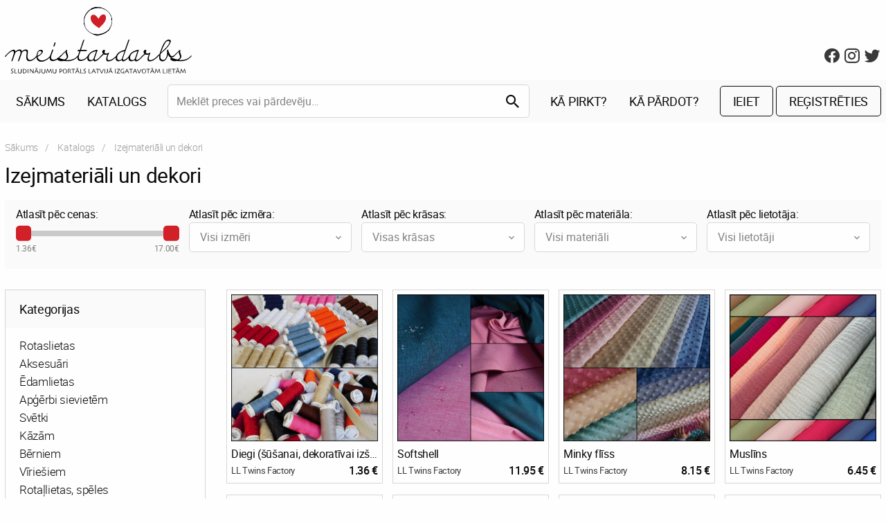

--- FILE ---
content_type: text/html; charset=UTF-8
request_url: https://www.meistardarbs.lv/katalogs/izejmateriali-un-dekori
body_size: 5622
content:
<!doctype html>
<html lang="lv">


<head>
    <meta charset="utf-8">
    <meta http-equiv="x-ua-compatible" content="ie=edge">
    <meta name="viewport" content="width=device-width, initial-scale=1.0">
    <link rel="shortcut icon" href="https://www.meistardarbs.lv/images/favicon.png" type="image/png"/>
    <meta name="csrf-token" content="OlgtmToROwwEXvz8bk1f0azOV0y7Cd4HeoU6ZcHQ">
    <title> Izejmateriāli un dekori -  Meistardarbs.lv</title>
        <link href="https://www.meistardarbs.lv/css/app.css?v=2022-21" rel="stylesheet">
    <script src="https://www.meistardarbs.lv/js/app.js?v=2022-15" defer></script>



    <!-- Google Analytics -->
    <script>
        (function(i,s,o,g,r,a,m){i['GoogleAnalyticsObject']=r;i[r]=i[r]||function(){
            (i[r].q=i[r].q||[]).push(arguments)},i[r].l=1*new Date();a=s.createElement(o),
            m=s.getElementsByTagName(o)[0];a.async=1;a.src=g;m.parentNode.insertBefore(a,m)
        })(window,document,'script','https://www.google-analytics.com/analytics.js','ga');

        ga('create', 'UA-122518-65', 'auto');
        ga('send', 'pageview');
    </script>
    <!-- End Google Analytics -->



</head>
<body>


<header class="header-main">
    <div class="grid-container">
       <div class="grid-x grid-margin-x align-bottom">
           <div class="cell shrink">
               <a href="https://www.meistardarbs.lv" class="header-main--logo"></a>
           </div>

           <div class="cell auto"></div>
           
           <div class="cell shrink show-for-large">
               <div class="header-main--social">
                   <a href="https://www.facebook.com/Meistardarbslv-185125364855420/" target="_blank"><i class="mdi mdi-facebook"></i></a>
                   <a href="https://www.instagram.com/meistardarbs.lv/" target="_blank"><i class="mdi mdi-instagram"></i></a>
                   <a href="https://twitter.com/meistardarbs" target="_blank"><i class="mdi mdi-twitter"></i></a>
               </div>
           </div>

           <div class="cell shrink hide-for-large align-self-middle">

                                                         <a class="button black hollow large margin-bottom-0 header-main--account-button" href="https://www.meistardarbs.lv/login"><i class="mdi mdi-account"></i></a>
                   
               

           </div>

           <div class="cell shrink hide-for-large align-self-middle">
               <a class="header-main--mobile-menu-toggle" href="javascript:void(0)">
                   <span class="header-main--burger-icon"></span>
               </a>
           </div>
       </div>
    </div>
    <div class="header-main--menu-bg show-for-large">
       <div class="grid-container">
           <div class="grid-x grid-margin-x align-middle">
               <div class="cell shrink">
               <ul class="menu header-main--menu">
                   <li><a href="https://www.meistardarbs.lv">Sākums</a></li>
                   <li><a href="https://www.meistardarbs.lv/katalogs">Katalogs</a></li>
               </ul>

               </div>
               <div class="cell auto">
                    <div class="header-main--search">
                        <form action="https://www.meistardarbs.lv/meklet" method="GET">
                        <input placeholder="Meklēt preces vai pārdevēju…" type="text" value="" name="keyword" class="header-main--search-input">
                        <button class="button header-main--search-button" type="submit"><i class="mdi mdi-magnify"></i></button>
                        </form>
                    </div>
               </div>

               <div class="cell shrink">
                   <ul class="menu header-main--menu">
                       <li><a href="https://www.meistardarbs.lv/saturs/lapas/ka-pirkt">Kā pirkt?</a></li>
                       <li><a href="https://www.meistardarbs.lv/saturs/lapas/ka-pardot">Kā pārdot?</a></li>
                   </ul>
               </div>


               <div class="cell shrink">

                                                                     <a class="button black hollow large margin-bottom-0" href="https://www.meistardarbs.lv/login">Ieiet</a>
                           <a class="button black hollow large margin-bottom-0" href="https://www.meistardarbs.lv/register">Reģistrēties</a>
                       
                   

               </div>


           </div>
       </div>
    </div>
</header>

<section class="content-main">
    <div class="grid-container">
        <nav aria-label="You are here:" role="navigation">
        <ul class="breadcrumbs">
            
                                    <li><a href="https://www.meistardarbs.lv">Sākums</a></li>
                
            
                                    <li><a href="https://www.meistardarbs.lv/katalogs">Katalogs</a></li>
                
            
                                    <li class="current"><span class="show-for-sr">Current:</span> Izejmateriāli un dekori</li>
                
                    </ul>
    </nav>

        <h1 class="content-main--title">
                        Izejmateriāli un dekori</h1>


        <div class="products--filters">

    <form class="products--filters-form" method="GET">
    <div class="grid-x grid-margin-x">


                <div class="cell medium-auto small-6">
            <form action="" method="get">
            <div class="products--filters-name">Atlasīt pēc cenas:</div>

            <div class="products--filters--price-slider">
                <div id="priceslider" class="slider" data-slider data-start="1.36" data-end="17.00" data-initial-start="1.36" data-initial-end="17.00">
                    <span class="slider-handle" data-slider-handle role="slider" tabindex="1" aria-controls="minprice"></span>
                    <span class="slider-fill" data-slider-fill></span>
                    <span class="slider-handle" data-slider-handle role="slider" tabindex="2" aria-controls="maxprice"></span>
                </div>


                <input class="js-minmaxprices" type="hidden" name="minprice" value="1.36" id="minprice">
                <input class="js-minmaxprices"  type="hidden" name="maxprice" value="17.00" id="maxprice">

            </div>

            <div class="products--filters-prices">
                <div class="grid-x">
                    <div class="cell shrink">1.36€</div>
                    <div class="cell auto"></div>
                    <div class="cell shrink">17.00€</div>
                </div>
            </div>
            </form>
        </div>
        
               <div class="cell medium-auto small-6">
            <div class="products--filters-name">Atlasīt pēc izmēra:</div>
            <button class="button products--filters-button" type="button" data-toggle="size-dropdown">
                                    Visi izmēri
                
<i class="mdi mdi-chevron-down"></i></button>
<div class="dropdown-pane" id="size-dropdown" data-dropdown data-auto-focus="true" data-close-on-click="true">
<div class="products--filters-area scrollable">
    <div class="checkbox">
        <input type="checkbox" name="size[]" value="1" id="size1" >
        <label for="size1">
            Viens izmērs
        </label>
    </div>
    <div class="checkbox">
        <input type="checkbox" name="size[]" value="3" id="size3" >
        <label for="size3">
            Pēc pasūtījuma
        </label>
    </div>
</div>

<div class="products--filters-action">
    <button type="submit" class="button black hollow small">Apstiprināt</button>

</div>

</div>
</div>

<div class="cell medium-auto small-6">
<div class="products--filters-name">Atlasīt pēc krāsas:</div>
<button class="button products--filters-button" type="button" data-toggle="color-dropdown">
            Visas krāsas
        <i class="mdi mdi-chevron-down"></i></button>
<div class="dropdown-pane" id="color-dropdown" data-dropdown data-auto-focus="true" data-close-on-click="true">

<div class="products--filters-area scrollable">
            <div class="checkbox">
            <input type="checkbox" name="color[]" value="1" id="color1" >
            <label for="color1">
                Balta
            </label>
        </div>
            <div class="checkbox">
            <input type="checkbox" name="color[]" value="2" id="color2" >
            <label for="color2">
                Bēša
            </label>
        </div>
            <div class="checkbox">
            <input type="checkbox" name="color[]" value="3" id="color3" >
            <label for="color3">
                Brūna
            </label>
        </div>
            <div class="checkbox">
            <input type="checkbox" name="color[]" value="4" id="color4" >
            <label for="color4">
                Dzeltena
            </label>
        </div>
            <div class="checkbox">
            <input type="checkbox" name="color[]" value="5" id="color5" >
            <label for="color5">
                Melna
            </label>
        </div>
            <div class="checkbox">
            <input type="checkbox" name="color[]" value="6" id="color6" >
            <label for="color6">
                Oranža
            </label>
        </div>
            <div class="checkbox">
            <input type="checkbox" name="color[]" value="7" id="color7" >
            <label for="color7">
                Pelēka
            </label>
        </div>
            <div class="checkbox">
            <input type="checkbox" name="color[]" value="8" id="color8" >
            <label for="color8">
                Rozā
            </label>
        </div>
            <div class="checkbox">
            <input type="checkbox" name="color[]" value="9" id="color9" >
            <label for="color9">
                Sarkana
            </label>
        </div>
            <div class="checkbox">
            <input type="checkbox" name="color[]" value="10" id="color10" >
            <label for="color10">
                Violeta
            </label>
        </div>
            <div class="checkbox">
            <input type="checkbox" name="color[]" value="11" id="color11" >
            <label for="color11">
                Zaļa
            </label>
        </div>
            <div class="checkbox">
            <input type="checkbox" name="color[]" value="12" id="color12" >
            <label for="color12">
                Zila
            </label>
        </div>
            <div class="checkbox">
            <input type="checkbox" name="color[]" value="13" id="color13" >
            <label for="color13">
                Zelta
            </label>
        </div>
            <div class="checkbox">
            <input type="checkbox" name="color[]" value="14" id="color14" >
            <label for="color14">
                Sudraba
            </label>
        </div>
            <div class="checkbox">
            <input type="checkbox" name="color[]" value="15" id="color15" >
            <label for="color15">
                Bronzas
            </label>
        </div>
            <div class="checkbox">
            <input type="checkbox" name="color[]" value="16" id="color16" >
            <label for="color16">
                Raiba
            </label>
        </div>
            <div class="checkbox">
            <input type="checkbox" name="color[]" value="17" id="color17" >
            <label for="color17">
                Varavīksnes
            </label>
        </div>
            <div class="checkbox">
            <input type="checkbox" name="color[]" value="18" id="color18" >
            <label for="color18">
                Caurspīdīga
            </label>
        </div>
    </div>

    <div class="products--filters-action">
        <button type="submit" class="button black hollow small">Apstiprināt</button>
    </div>


</div>
</div>

<div class="cell medium-auto small-6">
<div class="products--filters-name">
    Atlasīt pēc materiāla:</div>
<button class="button products--filters-button" type="button" data-toggle="material-dropdown">
            Visi materiāli
        <i class="mdi mdi-chevron-down"></i></button>
<div class="dropdown-pane" id="material-dropdown" data-dropdown data-auto-focus="true" data-close-on-click="true">

<div class="products--filters-area scrollable">
    <div class="checkbox">
        <input type="checkbox" name="material[]" value="25" id="material25" >
        <label for="material25">
            Norādīts preces aprakstā
        </label>
    </div>
    <div class="checkbox">
        <input type="checkbox" name="material[]" value="10" id="material10" >
        <label for="material10">
            Kokvilna
        </label>
    </div>
    <div class="checkbox">
        <input type="checkbox" name="material[]" value="22" id="material22" >
        <label for="material22">
            Vilna
        </label>
    </div>
    <div class="checkbox">
        <input type="checkbox" name="material[]" value="40" id="material40" >
        <label for="material40">
            Lins
        </label>
    </div>
    <div class="checkbox">
        <input type="checkbox" name="material[]" value="64" id="material64" >
        <label for="material64">
            Kašmirs
        </label>
    </div>
    <div class="checkbox">
        <input type="checkbox" name="material[]" value="72" id="material72" >
        <label for="material72">
            Viskoze
        </label>
    </div>
    <div class="checkbox">
        <input type="checkbox" name="material[]" value="73" id="material73" >
        <label for="material73">
            Aplaka
        </label>
    </div>
    <div class="checkbox">
        <input type="checkbox" name="material[]" value="74" id="material74" >
        <label for="material74">
            Angora
        </label>
    </div>
    <div class="checkbox">
        <input type="checkbox" name="material[]" value="75" id="material75" >
        <label for="material75">
            Efektdzijas
        </label>
    </div>
    <div class="checkbox">
        <input type="checkbox" name="material[]" value="76" id="material76" >
        <label for="material76">
            Merīnvilna
        </label>
    </div>
    <div class="checkbox">
        <input type="checkbox" name="material[]" value="77" id="material77" >
        <label for="material77">
            Mohēra
        </label>
    </div>
    <div class="checkbox">
        <input type="checkbox" name="material[]" value="78" id="material78" >
        <label for="material78">
            Sintētika
        </label>
    </div>
    <div class="checkbox">
        <input type="checkbox" name="material[]" value="79" id="material79" >
        <label for="material79">
            Zeķu dzija
        </label>
    </div>
    <div class="checkbox">
        <input type="checkbox" name="material[]" value="1" id="material1" >
        <label for="material1">
            Āda
        </label>
    </div>
    <div class="checkbox">
        <input type="checkbox" name="material[]" value="13" id="material13" >
        <label for="material13">
            Neilons
        </label>
    </div>
    <div class="checkbox">
        <input type="checkbox" name="material[]" value="24" id="material24" >
        <label for="material24">
            Zīds
        </label>
    </div>
    <div class="checkbox">
        <input type="checkbox" name="material[]" value="39" id="material39" >
        <label for="material39">
            Flanelis
        </label>
    </div>
    <div class="checkbox">
        <input type="checkbox" name="material[]" value="44" id="material44" >
        <label for="material44">
            Poliestrs
        </label>
    </div>
    <div class="checkbox">
        <input type="checkbox" name="material[]" value="62" id="material62" >
        <label for="material62">
            Džinss
        </label>
    </div>
    <div class="checkbox">
        <input type="checkbox" name="material[]" value="63" id="material63" >
        <label for="material63">
            Elastāns
        </label>
    </div>
    <div class="checkbox">
        <input type="checkbox" name="material[]" value="65" id="material65" >
        <label for="material65">
            Kažokāda
        </label>
    </div>
    <div class="checkbox">
        <input type="checkbox" name="material[]" value="66" id="material66" >
        <label for="material66">
            Merino
        </label>
    </div>
    <div class="checkbox">
        <input type="checkbox" name="material[]" value="67" id="material67" >
        <label for="material67">
            Mākslīgā āda
        </label>
    </div>
    <div class="checkbox">
        <input type="checkbox" name="material[]" value="68" id="material68" >
        <label for="material68">
            Samts
        </label>
    </div>
    <div class="checkbox">
        <input type="checkbox" name="material[]" value="69" id="material69" >
        <label for="material69">
            Tills
        </label>
    </div>
    <div class="checkbox">
        <input type="checkbox" name="material[]" value="70" id="material70" >
        <label for="material70">
            Trikotāža
        </label>
    </div>
    <div class="checkbox">
        <input type="checkbox" name="material[]" value="71" id="material71" >
        <label for="material71">
            Velvets
        </label>
    </div>
</div>

    <div class="products--filters-action">
        <button type="submit" class="button black hollow small">Apstiprināt</button>
    </div>

</div>
</div>





           






<div class="cell medium-auto small-6">
<div class="products--filters-name">Atlasīt pēc lietotāja:</div>
<button class="button products--filters-button" type="button" data-toggle="user-dropdown">
            Visi lietotāji
        <i class="mdi mdi-chevron-down"></i></button>
<div class="dropdown-pane" id="user-dropdown" data-dropdown data-auto-focus="true" data-close-on-click="true">
<div class="products--filters-area scrollable">
   <div class="checkbox">
       <input type="checkbox" name="seller[]" value="141" id="seller141" >
       <label for="seller141">
           Silvija
       </label>
   </div>
   <div class="checkbox">
       <input type="checkbox" name="seller[]" value="130" id="seller130" >
       <label for="seller130">
           KIART Room
       </label>
   </div>
   <div class="checkbox">
       <input type="checkbox" name="seller[]" value="237" id="seller237" >
       <label for="seller237">
           Janīna
       </label>
   </div>
   <div class="checkbox">
       <input type="checkbox" name="seller[]" value="252" id="seller252" >
       <label for="seller252">
           SoLor
       </label>
   </div>
   <div class="checkbox">
       <input type="checkbox" name="seller[]" value="666" id="seller666" >
       <label for="seller666">
           ALTS skices
       </label>
   </div>
   <div class="checkbox">
       <input type="checkbox" name="seller[]" value="1034" id="seller1034" >
       <label for="seller1034">
           Gulnara Skutele
       </label>
   </div>
   <div class="checkbox">
       <input type="checkbox" name="seller[]" value="958" id="seller958" >
       <label for="seller958">
           KIWI print
       </label>
   </div>
   <div class="checkbox">
       <input type="checkbox" name="seller[]" value="976" id="seller976" >
       <label for="seller976">
           Rokdarbi
       </label>
   </div>
   <div class="checkbox">
       <input type="checkbox" name="seller[]" value="1141" id="seller1141" >
       <label for="seller1141">
           Lauma Mežagars
       </label>
   </div>
   <div class="checkbox">
       <input type="checkbox" name="seller[]" value="1232" id="seller1232" >
       <label for="seller1232">
           Dzintra Tomsone
       </label>
   </div>
   <div class="checkbox">
       <input type="checkbox" name="seller[]" value="1264" id="seller1264" >
       <label for="seller1264">
           ArtBonBon
       </label>
   </div>
   <div class="checkbox">
       <input type="checkbox" name="seller[]" value="47" id="seller47" >
       <label for="seller47">
           www.sandrasmagic.com
       </label>
   </div>
   <div class="checkbox">
       <input type="checkbox" name="seller[]" value="1191" id="seller1191" >
       <label for="seller1191">
           LL Twins Factory
       </label>
   </div>
   <div class="checkbox">
       <input type="checkbox" name="seller[]" value="1206" id="seller1206" >
       <label for="seller1206">
           KB_ROTAS
       </label>
   </div>
   <div class="checkbox">
       <input type="checkbox" name="seller[]" value="1450" id="seller1450" >
       <label for="seller1450">
           Anna Agloniete
       </label>
   </div>
   <div class="checkbox">
       <input type="checkbox" name="seller[]" value="938" id="seller938" >
       <label for="seller938">
           Greznoties
       </label>
   </div>
   <div class="checkbox">
       <input type="checkbox" name="seller[]" value="1444" id="seller1444" >
       <label for="seller1444">
           Happy Kid’s
       </label>
   </div>
</div>

<div class="products--filters-action">
<button type="submit" class="button black hollow small">Apstiprināt</button>
</div>

</div>
</div>
</div>
</form>
</div>


        <div class="grid-x grid-margin-x">
            <div class="cell medium-3">
                <div class="categories--side">

                    <div class="categories--side-name">

                    <a class="hide-for-large categories--mobile-dropdown" data-toggle="side-categories side-categories-arrow">
                        <h3 class="categories--side-name-title">Kategorijas</h3>
                        <i class="mdi mdi-chevron-down categories--side-arrow" id="side-categories-arrow" data-toggler=".active"></i>
                    </a>

                    <h3 class="categories--side-name-title show-for-large">Kategorijas</h3>

                    </div>
                    <div class="categories--side-list show-for-large" id="side-categories" data-toggler=".show-for-large">
                                                    <ul class="categories--side-menu menu vertical">
                                                           <li class="">
                                <a href="https://www.meistardarbs.lv/katalogs/rotaslietas">Rotaslietas</a>
                                                               </li>
                                                           <li class="">
                                <a href="https://www.meistardarbs.lv/katalogs/aksesuari">Aksesuāri</a>
                                                               </li>
                                                           <li class="">
                                <a href="https://www.meistardarbs.lv/katalogs/edamlietas">Ēdamlietas</a>
                                                               </li>
                                                           <li class="">
                                <a href="https://www.meistardarbs.lv/katalogs/apgerbi-sievietem">Apģērbi sievietēm</a>
                                                               </li>
                                                           <li class="">
                                <a href="https://www.meistardarbs.lv/katalogs/svetki">Svētki</a>
                                                               </li>
                                                           <li class="">
                                <a href="https://www.meistardarbs.lv/katalogs/kazam">Kāzām</a>
                                                               </li>
                                                           <li class="">
                                <a href="https://www.meistardarbs.lv/katalogs/berniem">Bērniem</a>
                                                               </li>
                                                           <li class="">
                                <a href="https://www.meistardarbs.lv/katalogs/viriesiem">Vīriešiem</a>
                                                               </li>
                                                           <li class="">
                                <a href="https://www.meistardarbs.lv/katalogs/rotallietas-speles">Rotaļlietas, spēles</a>
                                                               </li>
                                                           <li class="">
                                <a href="https://www.meistardarbs.lv/katalogs/somas-maki-iepakojums">Somas, maki, iepakojums</a>
                                                               </li>
                                                           <li class="">
                                <a href="https://www.meistardarbs.lv/katalogs/ekas-un-buves">Ēkas un būves</a>
                                                               </li>
                                                           <li class="">
                                <a href="https://www.meistardarbs.lv/katalogs/majdzivnieku-aksesuari">Mājdzīvnieku aksesuāri</a>
                                                               </li>
                                                           <li class="">
                                <a href="https://www.meistardarbs.lv/katalogs/vizuala-maksla">Vizuālā māksla</a>
                                                               </li>
                                                           <li class="">
                                <a href="https://www.meistardarbs.lv/katalogs/skaistumkopsana">Skaistumkopšana</a>
                                                               </li>
                                                           <li class="active">
                                <a href="https://www.meistardarbs.lv/katalogs/izejmateriali-un-dekori">Izejmateriāli un dekori</a>
                                                                    <ul class="nested vertical menu">
                                                                            <li class="">

                                                                                            <a href="https://www.meistardarbs.lv/katalogs/izejmateriali-un-dekori-audumi">Audumi</a>
                                            
                                        </li>
                                                                            <li class="">

                                                                                            <div class="categories--side-menu-empty">Bišu vasks</div>
                                            
                                        </li>
                                                                            <li class="">

                                                                                            <a href="https://www.meistardarbs.lv/katalogs/izejmateriali-un-dekori-citi-izejmateriali">Citi izejmateriāli</a>
                                            
                                        </li>
                                                                            <li class="">

                                                                                            <div class="categories--side-menu-empty">Dekori apģērbiem</div>
                                            
                                        </li>
                                                                            <li class="">

                                                                                            <a href="https://www.meistardarbs.lv/katalogs/izejmateriali-un-dekori-dzija">Dzija</a>
                                            
                                        </li>
                                                                            <li class="">

                                                                                            <div class="categories--side-menu-empty">Dzintars</div>
                                            
                                        </li>
                                                                            <li class="">

                                                                                            <div class="categories--side-menu-empty">Floristika</div>
                                            
                                        </li>
                                                                            <li class="">

                                                                                            <a href="https://www.meistardarbs.lv/katalogs/izsuvumi-izejmateriali-un-dekori">Izšuvumi</a>
                                            
                                        </li>
                                                                            <li class="">

                                                                                            <div class="categories--side-menu-empty">Kažokādas</div>
                                            
                                        </li>
                                                                            <li class="">

                                                                                            <div class="categories--side-menu-empty">Piegrieztnes</div>
                                            
                                        </li>
                                                                            <li class="">

                                                                                            <div class="categories--side-menu-empty">Pogas</div>
                                            
                                        </li>
                                                                            <li class="">

                                                                                            <a href="https://www.meistardarbs.lv/katalogs/izejmateriali-un-dekori-rokdarbu-instrumenti">Rokdarbu instrumenti</a>
                                            
                                        </li>
                                                                            <li class="">

                                                                                            <div class="categories--side-menu-empty">Rotaslietu izejmateriāli</div>
                                            
                                        </li>
                                                                        </ul>
                                                               </li>
                                                           <li class="">
                                <a href="https://www.meistardarbs.lv/katalogs/albumi-kartinas">Albumi, kartiņas</a>
                                                               </li>
                                                           <li class="">
                                <a href="https://www.meistardarbs.lv/katalogs/kaleju-darbi-metaldizains">Kalēju darbi, metāldizains</a>
                                                               </li>
                                                           <li class="">
                                <a href="https://www.meistardarbs.lv/katalogs/koka-izstradajumi">Koka izstrādājumi</a>
                                                               </li>
                                                           <li class="">
                                <a href="https://www.meistardarbs.lv/katalogs/muzikas-instrumenti">Mūzikas instrumenti</a>
                                                               </li>
                                                           <li class="">
                                <a href="https://www.meistardarbs.lv/katalogs/mebeles">Mēbeles</a>
                                                               </li>
                                                           <li class="">
                                <a href="https://www.meistardarbs.lv/katalogs/interjers">Interjers</a>
                                                               </li>
                                                           <li class="">
                                <a href="https://www.meistardarbs.lv/katalogs/virtuves-piederumi">Virtuves piederumi</a>
                                                               </li>
                                                           <li class="">
                                <a href="https://www.meistardarbs.lv/katalogs/darzam">Dārzam</a>
                                                               </li>
                                                           <li class="">
                                <a href="https://www.meistardarbs.lv/katalogs/atputa-sports-transports">Atpūta, sports, transports</a>
                                                               </li>
                                                           <li class="">
                                <a href="https://www.meistardarbs.lv/katalogs/tautasterpi">Tautastērpi</a>
                                                               </li>
                                                        </ul>
                                            </div>

                </div>
            </div>
            <div class="cell medium-9">

                <div class="products--list">
    <div class="grid-x grid-margin-x">
                <div class="cell medium-3 small-6">
                <div class="products--tile-small">
    <a class="products--tile-small-image" href="https://www.meistardarbs.lv/katalogs/izejmateriali-un-dekori-citi-izejmateriali/diegi-susanai-dekorativai-izsusanai-stepesanai-uc">
                <img src="https://www.meistardarbs.lv/storage/images/1191/thumb_6966b908a5178-1768339720.jpg" alt="Diegi (šūšanai, dekoratīvai izšūšanai, stepēšanai u.c.)">
            </a>

    <a href="https://www.meistardarbs.lv/katalogs/izejmateriali-un-dekori-citi-izejmateriali/diegi-susanai-dekorativai-izsusanai-stepesanai-uc" class="products--tile-small-title">Diegi (šūšanai, dekoratīvai izšūšanai, stepēšanai u.c.)</a>

    <div class="grid-x align-middle">
        <div class="cell auto">
            <a class="products--tile-small-seller" href="https://www.meistardarbs.lv/veikals/lltwinsfactory">LL Twins Factory</a>
        </div>
        <div class="cell shrink">
            <span class="products--tile-small-price">1.36 €</span>
        </div>
    </div>
</div>
            </div>
                <div class="cell medium-3 small-6">
                <div class="products--tile-small">
    <a class="products--tile-small-image" href="https://www.meistardarbs.lv/katalogs/izejmateriali-un-dekori-audumi/softshell">
                <img src="https://www.meistardarbs.lv/storage/images/1191/thumb_69668fea87d89-1768329194.jpg" alt="Softshell">
            </a>

    <a href="https://www.meistardarbs.lv/katalogs/izejmateriali-un-dekori-audumi/softshell" class="products--tile-small-title">Softshell</a>

    <div class="grid-x align-middle">
        <div class="cell auto">
            <a class="products--tile-small-seller" href="https://www.meistardarbs.lv/veikals/lltwinsfactory">LL Twins Factory</a>
        </div>
        <div class="cell shrink">
            <span class="products--tile-small-price">11.95 €</span>
        </div>
    </div>
</div>
            </div>
                <div class="cell medium-3 small-6">
                <div class="products--tile-small">
    <a class="products--tile-small-image" href="https://www.meistardarbs.lv/katalogs/izejmateriali-un-dekori-audumi/minky-fliss">
                <img src="https://www.meistardarbs.lv/storage/images/1191/thumb_69668ac4c5648-1768327876.jpg" alt="Minky flīss">
            </a>

    <a href="https://www.meistardarbs.lv/katalogs/izejmateriali-un-dekori-audumi/minky-fliss" class="products--tile-small-title">Minky flīss</a>

    <div class="grid-x align-middle">
        <div class="cell auto">
            <a class="products--tile-small-seller" href="https://www.meistardarbs.lv/veikals/lltwinsfactory">LL Twins Factory</a>
        </div>
        <div class="cell shrink">
            <span class="products--tile-small-price">8.15 €</span>
        </div>
    </div>
</div>
            </div>
                <div class="cell medium-3 small-6">
                <div class="products--tile-small">
    <a class="products--tile-small-image" href="https://www.meistardarbs.lv/katalogs/izejmateriali-un-dekori-audumi/muslins">
                <img src="https://www.meistardarbs.lv/storage/images/1191/thumb_696677643c0b7-1768322916.jpg" alt="Muslīns">
            </a>

    <a href="https://www.meistardarbs.lv/katalogs/izejmateriali-un-dekori-audumi/muslins" class="products--tile-small-title">Muslīns</a>

    <div class="grid-x align-middle">
        <div class="cell auto">
            <a class="products--tile-small-seller" href="https://www.meistardarbs.lv/veikals/lltwinsfactory">LL Twins Factory</a>
        </div>
        <div class="cell shrink">
            <span class="products--tile-small-price">6.45 €</span>
        </div>
    </div>
</div>
            </div>
                <div class="cell medium-3 small-6">
                <div class="products--tile-small">
    <a class="products--tile-small-image" href="https://www.meistardarbs.lv/katalogs/izejmateriali-un-dekori-audumi/kokvilnas-audumi">
                <img src="https://www.meistardarbs.lv/storage/images/1191/thumb_69666d9b66798-1768320411.jpg" alt="Kokvilna">
            </a>

    <a href="https://www.meistardarbs.lv/katalogs/izejmateriali-un-dekori-audumi/kokvilnas-audumi" class="products--tile-small-title">Kokvilna</a>

    <div class="grid-x align-middle">
        <div class="cell auto">
            <a class="products--tile-small-seller" href="https://www.meistardarbs.lv/veikals/lltwinsfactory">LL Twins Factory</a>
        </div>
        <div class="cell shrink">
            <span class="products--tile-small-price">3.85 €</span>
        </div>
    </div>
</div>
            </div>
                <div class="cell medium-3 small-6">
                <div class="products--tile-small">
    <a class="products--tile-small-image" href="https://www.meistardarbs.lv/katalogs/izsuvumi-izejmateriali-un-dekori/lina-auduma-maisini-piepilditi-ar-100-francijas-lavandu">
                <img src="https://www.meistardarbs.lv/storage/images/1444/thumb_693a99a92c5c5-1765448105.jpg" alt="Lina auduma maisiņi, piepildīti ar 100% Francijas lavandu">
            </a>

    <a href="https://www.meistardarbs.lv/katalogs/izsuvumi-izejmateriali-un-dekori/lina-auduma-maisini-piepilditi-ar-100-francijas-lavandu" class="products--tile-small-title">Lina auduma maisiņi, piepildīti ar 100% Francijas lavandu</a>

    <div class="grid-x align-middle">
        <div class="cell auto">
            <a class="products--tile-small-seller" href="https://www.meistardarbs.lv/veikals/happy-kids">Happy Kid’s</a>
        </div>
        <div class="cell shrink">
            <span class="products--tile-small-price">4.00 €</span>
        </div>
    </div>
</div>
            </div>
                <div class="cell medium-3 small-6">
                <div class="products--tile-small">
    <a class="products--tile-small-image" href="https://www.meistardarbs.lv/katalogs/izejmateriali-un-dekori-citi-izejmateriali/auklu-un-dziju-koppasutijumi">
                <img src="https://www.meistardarbs.lv/storage/images/1191/thumb_67d89d029a1f1-1742249218.jpg" alt="Auklu un dziju koppasūtījumi">
            </a>

    <a href="https://www.meistardarbs.lv/katalogs/izejmateriali-un-dekori-citi-izejmateriali/auklu-un-dziju-koppasutijumi" class="products--tile-small-title">Auklu un dziju koppasūtījumi</a>

    <div class="grid-x align-middle">
        <div class="cell auto">
            <a class="products--tile-small-seller" href="https://www.meistardarbs.lv/veikals/lltwinsfactory">LL Twins Factory</a>
        </div>
        <div class="cell shrink">
            <span class="products--tile-small-price">9.25 €</span>
        </div>
    </div>
</div>
            </div>
                <div class="cell medium-3 small-6">
                <div class="products--tile-small">
    <a class="products--tile-small-image" href="https://www.meistardarbs.lv/katalogs/izejmateriali-un-dekori-citi-izejmateriali/bobbiny-makrame-3-ply-auklas-macrame-rope-virves-tipa">
                <img src="https://www.meistardarbs.lv/storage/images/1191/thumb_67d8a596ec20f-1742251414.jpg" alt="Bobbiny makramē virves tipa 3PLY auklas (macrame rope)">
            </a>

    <a href="https://www.meistardarbs.lv/katalogs/izejmateriali-un-dekori-citi-izejmateriali/bobbiny-makrame-3-ply-auklas-macrame-rope-virves-tipa" class="products--tile-small-title">Bobbiny makramē virves tipa 3PLY auklas (macrame rope)</a>

    <div class="grid-x align-middle">
        <div class="cell auto">
            <a class="products--tile-small-seller" href="https://www.meistardarbs.lv/veikals/lltwinsfactory">LL Twins Factory</a>
        </div>
        <div class="cell shrink">
            <span class="products--tile-small-price">12.65 €</span>
        </div>
    </div>
</div>
            </div>
                <div class="cell medium-3 small-6">
                <div class="products--tile-small">
    <a class="products--tile-small-image" href="https://www.meistardarbs.lv/katalogs/izejmateriali-un-dekori-citi-izejmateriali/bobbiny-makrame-auklas-macrame-cords">
                <img src="https://www.meistardarbs.lv/storage/images/1191/thumb_67d8a13ccbfb9-1742250300.jpg" alt="Bobbiny makramē auklas (macrame cords)">
            </a>

    <a href="https://www.meistardarbs.lv/katalogs/izejmateriali-un-dekori-citi-izejmateriali/bobbiny-makrame-auklas-macrame-cords" class="products--tile-small-title">Bobbiny makramē auklas (macrame cords)</a>

    <div class="grid-x align-middle">
        <div class="cell auto">
            <a class="products--tile-small-seller" href="https://www.meistardarbs.lv/veikals/lltwinsfactory">LL Twins Factory</a>
        </div>
        <div class="cell shrink">
            <span class="products--tile-small-price">9.95 €</span>
        </div>
    </div>
</div>
            </div>
                <div class="cell medium-3 small-6">
                <div class="products--tile-small">
    <a class="products--tile-small-image" href="https://www.meistardarbs.lv/katalogs/izejmateriali-un-dekori-citi-izejmateriali/bobbiny-pitas-auklas-braided-cords">
                <img src="https://www.meistardarbs.lv/storage/images/1191/thumb_67d8aa7eaf443-1742252670.jpg" alt="Bobbiny pītās auklas (braided cords)">
            </a>

    <a href="https://www.meistardarbs.lv/katalogs/izejmateriali-un-dekori-citi-izejmateriali/bobbiny-pitas-auklas-braided-cords" class="products--tile-small-title">Bobbiny pītās auklas (braided cords)</a>

    <div class="grid-x align-middle">
        <div class="cell auto">
            <a class="products--tile-small-seller" href="https://www.meistardarbs.lv/veikals/lltwinsfactory">LL Twins Factory</a>
        </div>
        <div class="cell shrink">
            <span class="products--tile-small-price">9.55 €</span>
        </div>
    </div>
</div>
            </div>
                <div class="cell medium-3 small-6">
                <div class="products--tile-small">
    <a class="products--tile-small-image" href="https://www.meistardarbs.lv/katalogs/izejmateriali-un-dekori-dzija/bobbiny-dzija">
                <img src="https://www.meistardarbs.lv/storage/images/1191/thumb_67d89e62a6c57-1742249570.jpg" alt="Bobbiny dzija">
            </a>

    <a href="https://www.meistardarbs.lv/katalogs/izejmateriali-un-dekori-dzija/bobbiny-dzija" class="products--tile-small-title">Bobbiny dzija</a>

    <div class="grid-x align-middle">
        <div class="cell auto">
            <a class="products--tile-small-seller" href="https://www.meistardarbs.lv/veikals/lltwinsfactory">LL Twins Factory</a>
        </div>
        <div class="cell shrink">
            <span class="products--tile-small-price">9.25 €</span>
        </div>
    </div>
</div>
            </div>
                <div class="cell medium-3 small-6">
                <div class="products--tile-small">
    <a class="products--tile-small-image" href="https://www.meistardarbs.lv/katalogs/izejmateriali-un-dekori-dzija/pavasara-tonu-dzija-maigas-pastelkrasas">
                <img src="https://www.meistardarbs.lv/storage/images/47/thumb_67ceeaf15f107-1741613809.jpg" alt="Pavasara toņu dzija maigas pasteļkrāsas">
            </a>

    <a href="https://www.meistardarbs.lv/katalogs/izejmateriali-un-dekori-dzija/pavasara-tonu-dzija-maigas-pastelkrasas" class="products--tile-small-title">Pavasara toņu dzija maigas pasteļkrāsas</a>

    <div class="grid-x align-middle">
        <div class="cell auto">
            <a class="products--tile-small-seller" href="https://www.meistardarbs.lv/veikals/sandrasmagic">www.sandrasmagic.com</a>
        </div>
        <div class="cell shrink">
            <span class="products--tile-small-price">12.00 €</span>
        </div>
    </div>
</div>
            </div>
                <div class="cell medium-3 small-6">
                <div class="products--tile-small">
    <a class="products--tile-small-image" href="https://www.meistardarbs.lv/katalogs/izejmateriali-un-dekori-citi-izejmateriali/auklas-1">
                <img src="https://www.meistardarbs.lv/storage/images/252/thumb_6347f2c1a7f54-1665659585.jpg" alt="Auklas">
            </a>

    <a href="https://www.meistardarbs.lv/katalogs/izejmateriali-un-dekori-citi-izejmateriali/auklas-1" class="products--tile-small-title">Auklas</a>

    <div class="grid-x align-middle">
        <div class="cell auto">
            <a class="products--tile-small-seller" href="https://www.meistardarbs.lv/veikals/solvita-lorence">SoLor</a>
        </div>
        <div class="cell shrink">
            <span class="products--tile-small-price">12.00 €</span>
        </div>
    </div>
</div>
            </div>
                <div class="cell medium-3 small-6">
                <div class="products--tile-small">
    <a class="products--tile-small-image" href="https://www.meistardarbs.lv/katalogs/izejmateriali-un-dekori-rokdarbu-instrumenti/auklas">
                <img src="https://www.meistardarbs.lv/storage/images/252/thumb_6347f05eda262-1665658974.jpg" alt="Auklas">
            </a>

    <a href="https://www.meistardarbs.lv/katalogs/izejmateriali-un-dekori-rokdarbu-instrumenti/auklas" class="products--tile-small-title">Auklas</a>

    <div class="grid-x align-middle">
        <div class="cell auto">
            <a class="products--tile-small-seller" href="https://www.meistardarbs.lv/veikals/solvita-lorence">SoLor</a>
        </div>
        <div class="cell shrink">
            <span class="products--tile-small-price">17.00 €</span>
        </div>
    </div>
</div>
            </div>
        </div>

        <div class="products--pagination">
            
        </div>

    </div>


            </div>
        </div>
    </div>
</section>

<section class="footer-main--banners">
<div class="grid-container">
<div class="grid-x grid-margin-x">
    <div class="cell medium-6">

        <script async src="https://pagead2.googlesyndication.com/pagead/js/adsbygoogle.js?client=ca-pub-0707427817158369"
                crossorigin="anonymous"></script>
        <script>
            window.addEventListener('DOMContentLoaded', function() {
                (adsbygoogle = window.adsbygoogle || []).push({});
                (adsbygoogle = window.adsbygoogle || []).push({});
            });
        </script>

        <!-- Footer 1 -->
        <ins class="adsbygoogle"
             style="display:block"
             data-ad-client="ca-pub-0707427817158369"
             data-ad-slot="1273474099"
             data-ad-format="horizontal"
             data-full-width-responsive="true"></ins>

    </div>
    <div class="cell medium-6">

        <!-- Footer 2 -->
        <ins class="adsbygoogle"
             style="display:block"
             data-ad-client="ca-pub-0707427817158369"
             data-ad-slot="1820269009"
             data-ad-format="horizontal"
             data-full-width-responsive="true"></ins>

    </div>
</div>
</div>
</section>

<footer class="footer-main">
    <div class="grid-container">
        <div class="grid-x grid-margin-x align-middle">
            <div class="cell medium-auto">

                <ul class="menu footer-main--menu">
                    <li><a href="https://www.meistardarbs.lv/saturs/lapas/buj">Biežāk uzdotie jautājumi</a></li>
                    <li><a href="https://www.meistardarbs.lv/saturs/lapas/kontakti">Kontakti</a></li>
                    <li><a href="https://www.meistardarbs.lv/saturs/lapas/noteikumi">Noteikumi</a></li>
                    <li><a href="https://www.meistardarbs.lv/saturs/lapas/reklama">Reklāma</a></li>
                </ul>

            </div>

            <div class="cell medium-shrink footer-main--copyrights">
                <div class="footer-main--payments">
                    <img src="https://www.meistardarbs.lv/images/footer-visa.svg" width="80" alt="visa" />
                    <img src="https://www.meistardarbs.lv/images/footer-mastercard.svg" width="80" alt="mastercard" />
                </div>
                Visas tiesības aizsargātas @ 2026 meistardarbs.lv
            </div>
        </div>
    </div>
</footer>

<div class="mobile-menu-canvas" id="mobile-menu" style="visibility: hidden">
    <div class="mobile-menu-canvas--bg">
        <div class="mobile-menu-canvas--content">

            <div class="mobile-menu-canvas--social">
                <a href="https://www.facebook.com/Meistardarbslv-185125364855420/" target="_blank"><i class="mdi mdi-facebook"></i></a>
                <a href="#"><i class="mdi mdi-instagram"></i></a>
                <a href="#"><i class="mdi mdi-twitter"></i></a>
            </div>


            <div class="mobile-menu-canvas--search">
                <div class="mobile-menu-canvas--search">
                    <form action="https://www.meistardarbs.lv/meklet" method="GET">
                        <input placeholder="Meklēt preces vai pārdevēju …" type="text" name="keyword" class="mobile-menu-canvas--search-input">
                        <button class="button mobile-menu-canvas--search-button" type="submit"><i class="mdi mdi-magnify"></i></button>
                    </form>
                </div>
            </div>
            <div class="mobile-menu-canvas--nav">
                <ul class="menu vertical mobile-menu-canvas--list" data-accordion-menu data-submenu-toggle="true">
                    <li><a href="https://www.meistardarbs.lv">Sākums</a></li>
                    <li><a href="https://www.meistardarbs.lv/katalogs">Katalogs</a></li>
                    <li><a href="https://www.meistardarbs.lv/saturs/lapas/ka-pirkt">Kā pirkt?</a></li>
                    <li><a href="https://www.meistardarbs.lv/saturs/lapas/ka-pardot">Kā pārdot?</a></li>
                </ul>
            </div>
        </div>
    </div>
</div>

<script>
    var site_objects = {
        "loader_url":"https://www.meistardarbs.lv/images/loader.svg",
        "lang_select_subcategory": "Apakškategorija",
        "lang_select_size": "Izmērs",
        "lang_select_material": "Materiāls",
        "lang_select_color": "Krāsa"

    };
</script>

</body>
</html>


--- FILE ---
content_type: text/html; charset=utf-8
request_url: https://www.google.com/recaptcha/api2/aframe
body_size: 267
content:
<!DOCTYPE HTML><html><head><meta http-equiv="content-type" content="text/html; charset=UTF-8"></head><body><script nonce="JYSGSWwdaoGcRjeWP6rI0g">/** Anti-fraud and anti-abuse applications only. See google.com/recaptcha */ try{var clients={'sodar':'https://pagead2.googlesyndication.com/pagead/sodar?'};window.addEventListener("message",function(a){try{if(a.source===window.parent){var b=JSON.parse(a.data);var c=clients[b['id']];if(c){var d=document.createElement('img');d.src=c+b['params']+'&rc='+(localStorage.getItem("rc::a")?sessionStorage.getItem("rc::b"):"");window.document.body.appendChild(d);sessionStorage.setItem("rc::e",parseInt(sessionStorage.getItem("rc::e")||0)+1);localStorage.setItem("rc::h",'1769255019917');}}}catch(b){}});window.parent.postMessage("_grecaptcha_ready", "*");}catch(b){}</script></body></html>

--- FILE ---
content_type: image/svg+xml
request_url: https://www.meistardarbs.lv/images/logo.svg
body_size: 8699
content:
<!-- Generator: Adobe Illustrator 25.2.0, SVG Export Plug-In  -->
<svg version="1.1" xmlns="http://www.w3.org/2000/svg" xmlns:xlink="http://www.w3.org/1999/xlink" x="0px" y="0px" width="291.2px"
     height="103.3px" viewBox="0 0 291.2 103.3" style="overflow:visible;enable-background:new 0 0 291.2 103.3;"
     xml:space="preserve">
<style type="text/css">
	.st0{fill:#CF1F26;}
</style>
    <defs>
</defs>
    <g>
	<g>
		<g>
			<path d="M13.4,101.2c0,0.3-0.1,0.6-0.2,0.9c-0.2,0.3-0.4,0.5-0.6,0.6c-0.2,0.1-0.5,0.3-0.9,0.3s-0.7,0.1-1.1,0.1
				c-0.2,0-0.4,0-0.7,0c-0.2,0-0.4,0-0.4,0l0-0.7c0,0,0.2,0,0.4,0c0.2,0,0.5,0,0.8,0c0.2,0,0.4,0,0.7-0.1c0.3,0,0.5-0.1,0.6-0.2
				c0.2-0.1,0.3-0.2,0.4-0.3c0.1-0.1,0.2-0.3,0.2-0.5c0-0.2-0.1-0.4-0.2-0.6c-0.1-0.2-0.3-0.3-0.5-0.4c-0.2-0.1-0.4-0.2-0.6-0.3
				c-0.2-0.1-0.5-0.2-0.7-0.4c-0.3-0.2-0.6-0.4-0.7-0.7s-0.2-0.5-0.2-0.8c0-0.3,0.1-0.6,0.2-0.8s0.3-0.4,0.5-0.6
				c0.2-0.2,0.5-0.3,0.8-0.4c0.3-0.1,0.6-0.1,1-0.1c0.2,0,0.4,0,0.6,0c0.2,0,0.3,0,0.4,0l0.1,0.7c0,0-0.2,0-0.4,0
				c-0.2,0-0.5,0-0.8,0c-0.2,0-0.4,0-0.6,0.1c-0.2,0-0.4,0.1-0.5,0.2c-0.1,0.1-0.2,0.2-0.3,0.3s-0.1,0.3-0.1,0.5
				c0,0.2,0,0.3,0.1,0.5s0.3,0.3,0.5,0.5c0.1,0.1,0.3,0.2,0.5,0.3c0.2,0.1,0.4,0.2,0.7,0.4c0.3,0.2,0.6,0.4,0.7,0.7
				C13.3,100.6,13.4,100.9,13.4,101.2z"/>
            <path d="M19.3,103.1c0,0-0.2,0-0.6,0c-0.4,0-0.9,0-1.5,0c-0.4,0-0.8,0-1.1,0c-0.3,0-0.6,0-0.9,0c0-0.6,0-1.1,0-1.7
				c0-0.6,0-1.2,0-1.7c0-0.9,0-1.7,0-2.2c0-0.5,0-0.8,0-1H16c0,0.4,0,0.9,0,1.5c0,0.6,0,1,0,1.4c0,0.9,0,1.6,0,2.2
				c0,0.6,0,0.9,0,0.9c0.1,0,0.3,0,0.5,0c0.2,0,0.4,0,0.5,0c0.6,0,1.1,0,1.5,0s0.7,0,0.7,0V103.1z"/>
            <path d="M26.1,96.5c0,0.6,0,1.2,0,1.6c0,0.4,0,0.8,0,1.1c0,0.4,0,0.7,0,1c0,0.3,0,0.5,0,0.7c0,0.4-0.1,0.7-0.2,1
				c-0.1,0.3-0.3,0.5-0.5,0.8c-0.2,0.2-0.5,0.4-0.9,0.5c-0.3,0.1-0.7,0.2-1.2,0.2s-0.8-0.1-1.2-0.2c-0.3-0.1-0.6-0.3-0.9-0.5
				c-0.2-0.2-0.4-0.5-0.5-0.8c-0.1-0.3-0.2-0.6-0.2-1c0-0.2,0-0.4,0-0.7c0-0.3,0-0.6,0-1c0-0.3,0-0.7,0-1.1c0-0.4,0-0.9,0-1.6h0.8
				c0,0.1,0,0.4,0,0.8c0,0.5,0,1.1,0,1.9c0,0.2,0,0.5,0,0.7c0,0.3,0,0.5,0,0.8c0,0.6,0.2,1.1,0.5,1.4c0.3,0.3,0.8,0.5,1.4,0.5
				c0.6,0,1.1-0.1,1.4-0.4s0.5-0.8,0.5-1.4c0-0.3,0-0.5,0-0.8c0-0.3,0-0.5,0-0.7c0-0.8,0-1.4,0-1.9c0-0.5,0-0.8,0-0.8H26.1z"/>
            <path d="M33.9,99.8c0,0.6-0.1,1.1-0.4,1.5s-0.7,0.8-1.1,1.1c-0.4,0.2-0.8,0.4-1.3,0.5c-0.5,0.1-1,0.2-1.6,0.2c-0.2,0-0.5,0-0.7,0
				c-0.2,0-0.3,0-0.4,0c0,0,0-0.4,0-1.1c0-0.7,0-1.5,0-2.1c0-0.4,0-0.8,0-1.4c0-0.6,0-1.2,0-2c0,0,0.2,0,0.5,0c0.3,0,0.4,0,0.4,0
				c0.7,0,1.3,0.1,1.8,0.2c0.5,0.1,1,0.3,1.4,0.6c0.5,0.3,0.8,0.7,1.1,1.1C33.8,98.8,33.9,99.3,33.9,99.8z M33.1,99.8
				c0-0.4-0.1-0.8-0.3-1.2c-0.2-0.4-0.5-0.7-0.9-0.9c-0.4-0.2-0.8-0.4-1.2-0.5c-0.5-0.1-0.9-0.1-1.2-0.1c0,0-0.1,0-0.2,0
				s-0.1,0-0.1,0c0,0.5,0,1,0,1.3c0,0.3,0,0.6,0,0.8c0,0.1,0,0.5,0,1c0,0.5,0,1.3,0,2.2c0,0,0.1,0,0.1,0s0.1,0,0.1,0
				c0.4,0,0.9-0.1,1.3-0.2c0.4-0.1,0.8-0.2,1.1-0.4c0.4-0.2,0.7-0.5,0.9-0.9C33,100.7,33.1,100.3,33.1,99.8z"/>
            <path d="M36.6,103.1h-0.8c0-0.2,0-0.6,0-1.1c0-0.5,0-1.2,0-2.2c0-0.4,0-0.9,0-1.5c0-0.6,0-1.2,0-1.9h0.8c0,0.5,0,1,0,1.7
				c0,0.6,0,1.1,0,1.5c0,1,0,1.8,0,2.3C36.6,102.5,36.6,102.9,36.6,103.1z"/>
            <path d="M44.7,96.5c0,0.5,0,1.1,0,1.8c0,0.7,0,1.2,0,1.4c0,0.9,0,1.7,0,2.2c0,0.6,0,0.9,0,0.9l-0.7,0.3c-1-1.4-1.9-2.6-2.8-3.7
				s-1.4-1.7-1.5-1.9l0,0c0,0.9,0,2,0,3.3c0,1.3,0,2,0,2.2H39c0-0.1,0-0.4,0-0.9c0-0.5,0-1.2,0-2.1c0-0.4,0-0.8,0-1.4
				c0-0.6,0-1.2,0-1.9l0.8-0.4c0.1,0.1,0.6,0.7,1.5,1.9c1,1.2,1.9,2.3,2.7,3.4l0,0c0-0.5,0-1.4,0-2.6c0-1.2,0-2.1,0-2.7H44.7z"/>
            <path d="M52.5,102.8l-0.8,0.4c0,0-0.1-0.3-0.3-0.7s-0.5-1-0.8-1.8h-2.9c-0.3,0.8-0.6,1.4-0.8,1.8c-0.2,0.4-0.3,0.7-0.3,0.7
				l-0.7-0.4c0.1-0.2,0.4-0.9,1.1-2.3c0.6-1.3,1.3-2.8,1.9-4.2h0.6c0.7,1.5,1.3,2.9,2,4.3C52.2,102.1,52.5,102.8,52.5,102.8z
				 M50.9,95.7c-0.1,0-0.3,0-0.7,0c-0.4,0-0.7,0-0.9,0c-0.3,0-0.6,0-1,0c-0.4,0-0.6,0-0.7,0v-0.6c0.1,0,0.3,0,0.6,0c0.3,0,0.7,0,1,0
				c0.3,0,0.6,0,1,0c0.4,0,0.6,0,0.7,0V95.7z M50.4,100.1c-0.2-0.4-0.4-0.8-0.6-1.3c-0.2-0.4-0.4-0.9-0.6-1.4l0,0
				c-0.2,0.4-0.4,0.8-0.6,1.3s-0.4,1-0.6,1.3l0,0L50.4,100.1L50.4,100.1z"/>
            <path d="M55.4,96.5c0,0.3,0,0.5,0,0.8c0,0.3,0,0.8,0,1.4c0,0.3,0,0.7,0,1s0,0.8,0,1.2c0,0.3,0,0.6-0.1,0.8
				c-0.1,0.2-0.2,0.5-0.4,0.7c-0.2,0.2-0.4,0.4-0.8,0.5c-0.3,0.1-0.8,0.2-1.3,0.3l-0.1-0.7c0.4,0,0.7-0.1,0.9-0.2
				c0.2-0.1,0.4-0.2,0.5-0.3c0.1-0.1,0.2-0.3,0.3-0.5c0.1-0.2,0.1-0.5,0.1-0.8c0-0.3,0-0.7,0-1c0-0.3,0-0.6,0-0.9c0-0.7,0-1.2,0-1.5
				c0-0.3,0-0.6,0-0.9H55.4z"/>
            <path d="M63,96.5c0,0.6,0,1.2,0,1.6c0,0.4,0,0.8,0,1.1c0,0.4,0,0.7,0,1c0,0.3,0,0.5,0,0.7c0,0.4-0.1,0.7-0.2,1
				c-0.1,0.3-0.3,0.5-0.5,0.8c-0.2,0.2-0.5,0.4-0.9,0.5c-0.3,0.1-0.7,0.2-1.2,0.2s-0.8-0.1-1.2-0.2c-0.3-0.1-0.6-0.3-0.9-0.5
				c-0.2-0.2-0.4-0.5-0.5-0.8c-0.1-0.3-0.2-0.6-0.2-1c0-0.2,0-0.4,0-0.7c0-0.3,0-0.6,0-1c0-0.3,0-0.7,0-1.1c0-0.4,0-0.9,0-1.6h0.8
				c0,0.1,0,0.4,0,0.8c0,0.5,0,1.1,0,1.9c0,0.2,0,0.5,0,0.7c0,0.3,0,0.5,0,0.8c0,0.6,0.2,1.1,0.5,1.4c0.3,0.3,0.8,0.5,1.4,0.5
				c0.6,0,1.1-0.1,1.4-0.4s0.5-0.8,0.5-1.4c0-0.3,0-0.5,0-0.8c0-0.3,0-0.5,0-0.7c0-0.8,0-1.4,0-1.9c0-0.5,0-0.8,0-0.8H63z"/>
            <path d="M73.3,103l-0.8,0.2l-1-5.6l0,0c-0.1,0.3-0.4,0.9-0.9,1.9c-0.4,1-0.9,2-1.3,2.9h-0.7c-0.4-0.9-0.8-1.9-1.3-3
				c-0.5-1.1-0.8-1.7-0.8-1.9h0c0,0.1-0.2,0.7-0.4,1.9c-0.2,1.2-0.5,2.4-0.7,3.7l-0.8-0.1c0.3-1.4,0.6-2.8,0.9-4.2
				c0.3-1.4,0.4-2.2,0.5-2.3l0.8-0.1c0,0.1,0.3,0.6,0.7,1.6s0.9,2.1,1.5,3.4h0c0.5-1,0.9-2.1,1.4-3.2c0.5-1.1,0.8-1.7,0.8-1.8
				l0.8,0.1c0,0.1,0.1,0.8,0.4,2.2C72.7,100,73,101.5,73.3,103z"/>
            <path d="M80.3,96.5c0,0.6,0,1.2,0,1.6c0,0.4,0,0.8,0,1.1c0,0.4,0,0.7,0,1c0,0.3,0,0.5,0,0.7c0,0.4-0.1,0.7-0.2,1
				c-0.1,0.3-0.3,0.5-0.5,0.8c-0.2,0.2-0.5,0.4-0.9,0.5c-0.3,0.1-0.7,0.2-1.2,0.2s-0.8-0.1-1.2-0.2c-0.3-0.1-0.6-0.3-0.9-0.5
				c-0.2-0.2-0.4-0.5-0.5-0.8c-0.1-0.3-0.2-0.6-0.2-1c0-0.2,0-0.4,0-0.7c0-0.3,0-0.6,0-1c0-0.3,0-0.7,0-1.1c0-0.4,0-0.9,0-1.6h0.8
				c0,0.1,0,0.4,0,0.8c0,0.5,0,1.1,0,1.9c0,0.2,0,0.5,0,0.7c0,0.3,0,0.5,0,0.8c0,0.6,0.2,1.1,0.5,1.4c0.3,0.3,0.8,0.5,1.4,0.5
				c0.6,0,1.1-0.1,1.4-0.4s0.5-0.8,0.5-1.4c0-0.3,0-0.5,0-0.8c0-0.3,0-0.5,0-0.7c0-0.8,0-1.4,0-1.9c0-0.5,0-0.8,0-0.8H80.3z"/>
            <path d="M89.3,98.7c0,0.5-0.2,0.9-0.5,1.3s-0.7,0.7-1.3,0.8c-0.2,0.1-0.5,0.1-0.7,0.1c-0.3,0-0.6,0-0.9,0l0,2.1h-0.8
				c0-0.2,0-0.6,0-1.1c0-0.5,0-1.4,0-2.5c0-0.4,0-0.8,0-1.3c0-0.5,0-1.1,0-1.7c0.1,0,0.3,0,0.4,0s0.2,0,0.3,0c0.6,0,1.1,0,1.5,0.1
				c0.4,0.1,0.7,0.2,1,0.4c0.3,0.2,0.5,0.4,0.7,0.7S89.3,98.3,89.3,98.7z M88.4,98.7c0-0.3-0.1-0.6-0.2-0.9s-0.4-0.4-0.7-0.6
				c-0.2-0.1-0.4-0.1-0.6-0.2s-0.5,0-0.7,0c0,0-0.1,0-0.1,0s-0.1,0-0.1,0c0,0,0,0.3,0,0.7c0,0.5,0,0.8,0,1.1c0,0.2,0,0.5,0,0.9
				c0,0.3,0,0.5,0,0.6c0,0,0.1,0,0.1,0c0,0,0.1,0,0.1,0c0.2,0,0.5,0,0.7,0c0.2,0,0.5-0.1,0.6-0.2c0.3-0.1,0.5-0.3,0.7-0.6
				C88.4,99.4,88.4,99.1,88.4,98.7z"/>
            <path d="M96.8,99.8c0,0.5-0.1,1-0.3,1.5c-0.2,0.4-0.4,0.8-0.7,1.1c-0.3,0.3-0.7,0.6-1,0.7c-0.4,0.1-0.8,0.2-1.2,0.2
				c-0.4,0-0.8-0.1-1.2-0.2c-0.4-0.1-0.7-0.3-1-0.6c-0.3-0.3-0.6-0.7-0.8-1.1c-0.2-0.5-0.3-1-0.3-1.5c0-0.5,0.1-1,0.2-1.4
				c0.2-0.4,0.4-0.8,0.7-1.1c0.3-0.3,0.6-0.6,1-0.7c0.4-0.2,0.8-0.3,1.3-0.3c0.4,0,0.9,0.1,1.2,0.2c0.4,0.2,0.7,0.4,1,0.7
				c0.3,0.3,0.6,0.7,0.7,1.2C96.7,98.8,96.8,99.3,96.8,99.8z M95.9,99.9c0-0.4-0.1-0.9-0.2-1.3c-0.1-0.4-0.4-0.8-0.7-1
				c-0.2-0.2-0.4-0.3-0.7-0.4c-0.2-0.1-0.5-0.2-0.8-0.2c-0.3,0-0.6,0.1-0.8,0.2c-0.3,0.1-0.5,0.3-0.7,0.5c-0.3,0.3-0.5,0.6-0.6,1
				c-0.1,0.4-0.2,0.8-0.2,1.2c0,0.5,0.1,0.9,0.2,1.3s0.4,0.7,0.6,1c0.2,0.2,0.4,0.3,0.7,0.4c0.3,0.1,0.5,0.2,0.8,0.2
				c0.3,0,0.6-0.1,0.8-0.2c0.3-0.1,0.5-0.3,0.7-0.5c0.2-0.2,0.5-0.5,0.6-0.9S95.9,100.3,95.9,99.9z"/>
            <path d="M103.7,102.7l-0.6,0.5c-0.1-0.1-0.3-0.4-0.8-0.9s-1.1-1.3-2.1-2.3l0,0c0.1,0,0.3-0.1,0.5-0.2c0.2-0.1,0.4-0.2,0.5-0.4
				c0.1-0.1,0.2-0.3,0.3-0.4c0.1-0.2,0.1-0.4,0.1-0.7c0-0.3-0.1-0.5-0.2-0.7c-0.1-0.2-0.3-0.3-0.6-0.4c-0.2-0.1-0.4-0.1-0.6-0.1
				c-0.2,0-0.4,0-0.6,0c-0.1,0-0.2,0-0.3,0s-0.1,0-0.1,0c0,0.6,0,1.2,0,1.7c0,0.5,0,0.8,0,1c0,0.5,0,1.1,0,1.8s0,1.3,0,1.5h-0.8
				c0-0.2,0-0.6,0-1.2c0-0.6,0-1.3,0-2.1c0-0.2,0-0.5,0-0.9s0-1.3,0-2.4c0,0,0.2,0,0.5,0s0.6,0,0.8,0c0.3,0,0.6,0,0.8,0
				c0.3,0,0.5,0.1,0.8,0.2c0.3,0.1,0.6,0.3,0.8,0.6s0.3,0.6,0.3,1c0,0.5-0.1,0.9-0.4,1.2c-0.3,0.3-0.6,0.5-0.8,0.7v0
				c0.5,0.5,1,1.1,1.5,1.6C103.4,102.4,103.7,102.7,103.7,102.7z"/>
            <path d="M109.6,97.2c-0.1,0-0.3,0-0.7,0c-0.4,0-1,0-1.8,0c0,0.7,0,1.2,0,1.5c0,0.4,0,0.8,0,1.4c0,0.6,0,1.2,0,1.8s0,1,0,1.2h-0.8
				c0-0.2,0-0.6,0-1.2s0-1.2,0-1.8c0-0.6,0-1,0-1.4c0-0.3,0-0.9,0-1.6c-0.7,0-1.3,0-1.7,0c-0.4,0-0.7,0-0.7,0v-0.7
				c0.3,0,0.8,0,1.2,0c0.5,0,1,0,1.6,0c0.8,0,1.5,0,2,0c0.5,0,0.8,0,0.9,0V97.2z"/>
            <path d="M116.3,102.8l-0.8,0.4c0,0-0.1-0.3-0.3-0.7s-0.5-1-0.8-1.8h-2.9c-0.3,0.8-0.6,1.4-0.8,1.8c-0.2,0.4-0.3,0.7-0.3,0.7
				l-0.7-0.4c0.1-0.2,0.4-0.9,1.1-2.3c0.6-1.3,1.3-2.8,1.9-4.2h0.6c0.7,1.5,1.3,2.9,2,4.3C116,102.1,116.3,102.8,116.3,102.8z
				 M114.7,95.7c-0.1,0-0.3,0-0.7,0c-0.4,0-0.7,0-0.9,0c-0.3,0-0.6,0-1,0c-0.4,0-0.6,0-0.7,0v-0.6c0.1,0,0.3,0,0.6,0
				c0.3,0,0.7,0,1,0c0.3,0,0.6,0,1,0c0.4,0,0.6,0,0.7,0V95.7z M114.2,100.1c-0.2-0.4-0.4-0.8-0.6-1.3c-0.2-0.4-0.4-0.9-0.6-1.4l0,0
				c-0.2,0.4-0.4,0.8-0.6,1.3s-0.4,1-0.6,1.3l0,0L114.2,100.1L114.2,100.1z"/>
            <path d="M121.6,103.1c0,0-0.2,0-0.6,0c-0.4,0-0.9,0-1.5,0c-0.4,0-0.8,0-1.1,0c-0.3,0-0.6,0-0.9,0c0-0.6,0-1.1,0-1.7
				c0-0.6,0-1.2,0-1.7c0-0.9,0-1.7,0-2.2c0-0.5,0-0.8,0-1h0.8c0,0.4,0,0.9,0,1.5c0,0.6,0,1,0,1.4c0,0.9,0,1.6,0,2.2
				c0,0.6,0,0.9,0,0.9c0.1,0,0.3,0,0.5,0c0.2,0,0.4,0,0.5,0c0.6,0,1.1,0,1.5,0s0.7,0,0.7,0V103.1z"/>
            <path d="M126.4,101.2c0,0.3-0.1,0.6-0.2,0.9c-0.2,0.3-0.4,0.5-0.6,0.6c-0.2,0.1-0.5,0.3-0.9,0.3s-0.7,0.1-1.1,0.1
				c-0.2,0-0.4,0-0.7,0c-0.2,0-0.4,0-0.4,0l0-0.7c0,0,0.2,0,0.4,0c0.2,0,0.5,0,0.8,0c0.2,0,0.4,0,0.7-0.1c0.3,0,0.5-0.1,0.6-0.2
				c0.2-0.1,0.3-0.2,0.4-0.3c0.1-0.1,0.2-0.3,0.2-0.5c0-0.2-0.1-0.4-0.2-0.6c-0.1-0.2-0.3-0.3-0.5-0.4c-0.2-0.1-0.4-0.2-0.6-0.3
				c-0.2-0.1-0.5-0.2-0.7-0.4c-0.3-0.2-0.6-0.4-0.7-0.7s-0.2-0.5-0.2-0.8c0-0.3,0.1-0.6,0.2-0.8s0.3-0.4,0.5-0.6
				c0.2-0.2,0.5-0.3,0.8-0.4c0.3-0.1,0.6-0.1,1-0.1c0.2,0,0.4,0,0.6,0c0.2,0,0.3,0,0.4,0l0.1,0.7c0,0-0.2,0-0.4,0
				c-0.2,0-0.5,0-0.8,0c-0.2,0-0.4,0-0.6,0.1c-0.2,0-0.4,0.1-0.5,0.2c-0.1,0.1-0.2,0.2-0.3,0.3s-0.1,0.3-0.1,0.5
				c0,0.2,0,0.3,0.1,0.5s0.3,0.3,0.5,0.5c0.1,0.1,0.3,0.2,0.5,0.3c0.2,0.1,0.4,0.2,0.7,0.4c0.3,0.2,0.6,0.4,0.7,0.7
				C126.3,100.6,126.4,100.9,126.4,101.2z"/>
            <path d="M134.8,103.1c0,0-0.2,0-0.6,0c-0.4,0-0.9,0-1.5,0c-0.4,0-0.8,0-1.1,0c-0.3,0-0.6,0-0.9,0c0-0.6,0-1.1,0-1.7s0-1.2,0-1.7
				c0-0.9,0-1.7,0-2.2c0-0.5,0-0.8,0-1h0.8c0,0.4,0,0.9,0,1.5c0,0.6,0,1,0,1.4c0,0.9,0,1.6,0,2.2c0,0.6,0,0.9,0,0.9
				c0.1,0,0.3,0,0.5,0c0.2,0,0.4,0,0.5,0c0.6,0,1.1,0,1.5,0c0.4,0,0.7,0,0.7,0V103.1z"/>
            <path d="M141.7,102.8l-0.8,0.4c0,0-0.1-0.3-0.3-0.7s-0.5-1-0.8-1.8h-2.9c-0.3,0.8-0.6,1.4-0.8,1.8s-0.3,0.7-0.3,0.7l-0.7-0.4
				c0.1-0.2,0.4-0.9,1.1-2.3c0.6-1.3,1.3-2.8,1.9-4.2h0.6c0.7,1.5,1.3,2.9,2,4.3C141.4,102.1,141.7,102.8,141.7,102.8z M139.6,100.1
				c-0.2-0.4-0.4-0.8-0.6-1.3c-0.2-0.4-0.4-0.9-0.6-1.4l0,0c-0.2,0.4-0.4,0.8-0.6,1.3c-0.2,0.5-0.4,1-0.6,1.3l0,0L139.6,100.1
				L139.6,100.1z"/>
            <path d="M147.5,97.2c-0.1,0-0.3,0-0.7,0c-0.4,0-1,0-1.8,0c0,0.7,0,1.2,0,1.5c0,0.4,0,0.8,0,1.4c0,0.6,0,1.2,0,1.8
				c0,0.6,0,1,0,1.2h-0.8c0-0.2,0-0.6,0-1.2s0-1.2,0-1.8c0-0.6,0-1,0-1.4c0-0.3,0-0.9,0-1.6c-0.7,0-1.3,0-1.7,0c-0.4,0-0.7,0-0.7,0
				v-0.7c0.3,0,0.8,0,1.2,0c0.5,0,1,0,1.6,0c0.8,0,1.5,0,2,0c0.5,0,0.8,0,0.9,0V97.2z"/>
            <path d="M154.3,96.7c0,0-0.4,0.8-1.1,2.3c-0.7,1.5-1.3,2.9-2,4.3h-0.7c-0.7-1.5-1.3-3-2-4.3c-0.6-1.4-1-2.1-1-2.1l0.8-0.4
				c0,0.1,0.3,0.8,0.9,2.1c0.6,1.3,1.1,2.5,1.7,3.7h0c0.5-1.2,1.1-2.4,1.7-3.8c0.6-1.3,0.9-2,0.9-2L154.3,96.7z"/>
            <path d="M156.3,103.1h-0.8c0-0.2,0-0.6,0-1.1c0-0.5,0-1.2,0-2.2c0-0.4,0-0.9,0-1.5c0-0.6,0-1.2,0-1.9h0.8c0,0.5,0,1,0,1.7
				c0,0.6,0,1.1,0,1.5c0,1,0,1.8,0,2.3C156.3,102.5,156.3,102.9,156.3,103.1z"/>
            <path d="M160.3,96.5c0,0.3,0,0.5,0,0.8c0,0.3,0,0.8,0,1.4c0,0.3,0,0.7,0,1s0,0.8,0,1.2c0,0.3,0,0.6-0.1,0.8
				c-0.1,0.2-0.2,0.5-0.4,0.7c-0.2,0.2-0.4,0.4-0.8,0.5c-0.3,0.1-0.8,0.2-1.3,0.3l-0.1-0.7c0.4,0,0.7-0.1,0.9-0.2s0.4-0.2,0.5-0.3
				c0.1-0.1,0.2-0.3,0.3-0.5c0.1-0.2,0.1-0.5,0.1-0.8c0-0.3,0-0.7,0-1c0-0.3,0-0.6,0-0.9c0-0.7,0-1.2,0-1.5c0-0.3,0-0.6,0-0.9H160.3
				z"/>
            <path d="M168,102.8l-0.8,0.4c0,0-0.1-0.3-0.3-0.7s-0.5-1-0.8-1.8h-2.9c-0.3,0.8-0.6,1.4-0.8,1.8s-0.3,0.7-0.3,0.7l-0.7-0.4
				c0.1-0.2,0.4-0.9,1.1-2.3c0.6-1.3,1.3-2.8,1.9-4.2h0.6c0.7,1.5,1.3,2.9,2,4.3C167.6,102.1,168,102.8,168,102.8z M166.4,95.7
				c-0.1,0-0.3,0-0.7,0c-0.4,0-0.7,0-0.9,0c-0.3,0-0.6,0-1,0c-0.4,0-0.6,0-0.7,0v-0.6c0.1,0,0.3,0,0.6,0s0.7,0,1,0c0.3,0,0.6,0,1,0
				s0.6,0,0.7,0V95.7z M165.8,100.1c-0.2-0.4-0.4-0.8-0.6-1.3c-0.2-0.4-0.4-0.9-0.6-1.4l0,0c-0.2,0.4-0.4,0.8-0.6,1.3
				c-0.2,0.5-0.4,1-0.6,1.3l0,0L165.8,100.1L165.8,100.1z"/>
            <path d="M172.6,103.1h-0.8c0-0.2,0-0.6,0-1.1c0-0.5,0-1.2,0-2.2c0-0.4,0-0.9,0-1.5c0-0.6,0-1.2,0-1.9h0.8c0,0.5,0,1,0,1.7
				c0,0.6,0,1.1,0,1.5c0,1,0,1.8,0,2.3C172.6,102.5,172.6,102.9,172.6,103.1z"/>
            <path d="M179.6,103.1c-0.6,0-1.1,0-1.5,0c-0.4,0-0.8,0-1.1,0c-0.7,0-1.4,0-1.9,0c-0.5,0-0.8,0-0.8,0l-0.2-0.5
				c0.5-0.6,1.1-1.4,1.9-2.4c0.8-1,1.6-2,2.4-3l0,0c-0.3,0-0.6,0-0.8,0s-0.5,0-0.6,0c-0.6,0-1.2,0-1.7,0c-0.5,0-0.8,0-0.8,0v-0.7
				c0.3,0,0.6,0,1,0c0.4,0,0.8,0,1.3,0c0.7,0,1.3,0,1.8,0c0.5,0,0.8,0,0.8,0l0.2,0.5c-0.2,0.3-0.7,0.9-1.5,1.9
				c-0.8,1-1.7,2.1-2.8,3.5l0,0c0.2,0,0.5,0,0.7,0c0.3,0,0.6,0,1,0c0.7,0,1.3,0,1.9,0c0.5,0,0.8,0,0.8,0V103.1z"/>
            <path d="M185.9,99.7c0,0.2,0,0.5,0,0.8c0,0.3,0,0.6,0,0.8c0,0.3,0,0.7,0,1.1c0,0.4,0,0.6,0,0.7c0,0-0.1,0-0.3,0s-0.3,0-0.5,0
				c-0.8,0-1.5-0.1-2.1-0.3c-0.6-0.2-1.1-0.5-1.6-0.9c-0.3-0.3-0.5-0.6-0.7-1c-0.2-0.4-0.3-0.8-0.3-1.3c0-0.6,0.2-1.1,0.5-1.6
				c0.3-0.5,0.8-0.9,1.3-1.2c0.4-0.2,0.8-0.3,1.3-0.4c0.5-0.1,1-0.2,1.5-0.2c0.1,0,0.2,0,0.2,0c0.1,0,0.1,0,0.2,0l0.1,0.7
				c0,0-0.1,0-0.2,0s-0.2,0-0.2,0c-0.5,0-1,0-1.4,0.1c-0.4,0.1-0.8,0.2-1.1,0.4c-0.4,0.2-0.8,0.5-1,0.9c-0.2,0.4-0.4,0.8-0.4,1.2
				c0,0.6,0.1,1,0.4,1.4c0.3,0.4,0.6,0.6,1,0.9c0.4,0.2,0.7,0.3,1.1,0.4c0.4,0.1,0.8,0.1,1.2,0.1c0-0.1,0-0.3,0-0.8c0-0.5,0-1.1,0-2
				H185.9z"/>
            <path d="M193.5,102.8l-0.8,0.4c0,0-0.1-0.3-0.3-0.7s-0.5-1-0.8-1.8h-2.9c-0.3,0.8-0.6,1.4-0.8,1.8s-0.3,0.7-0.3,0.7l-0.7-0.4
				c0.1-0.2,0.4-0.9,1.1-2.3c0.6-1.3,1.3-2.8,1.9-4.2h0.6c0.7,1.5,1.3,2.9,2,4.3C193.2,102.1,193.5,102.8,193.5,102.8z M191.4,100.1
				c-0.2-0.4-0.4-0.8-0.6-1.3c-0.2-0.4-0.4-0.9-0.6-1.4l0,0c-0.2,0.4-0.4,0.8-0.6,1.3c-0.2,0.5-0.4,1-0.6,1.3l0,0L191.4,100.1
				L191.4,100.1z"/>
            <path d="M199.3,97.2c-0.1,0-0.3,0-0.7,0c-0.4,0-1,0-1.8,0c0,0.7,0,1.2,0,1.5c0,0.4,0,0.8,0,1.4c0,0.6,0,1.2,0,1.8
				c0,0.6,0,1,0,1.2h-0.8c0-0.2,0-0.6,0-1.2s0-1.2,0-1.8c0-0.6,0-1,0-1.4c0-0.3,0-0.9,0-1.6c-0.7,0-1.3,0-1.7,0c-0.4,0-0.7,0-0.7,0
				v-0.7c0.3,0,0.8,0,1.2,0c0.5,0,1,0,1.6,0c0.8,0,1.5,0,2,0c0.5,0,0.8,0,0.9,0V97.2z"/>
            <path d="M206.1,102.8l-0.8,0.4c0,0-0.1-0.3-0.3-0.7s-0.5-1-0.8-1.8h-2.9c-0.3,0.8-0.6,1.4-0.8,1.8s-0.3,0.7-0.3,0.7l-0.7-0.4
				c0.1-0.2,0.4-0.9,1.1-2.3c0.6-1.3,1.3-2.8,1.9-4.2h0.6c0.7,1.5,1.3,2.9,2,4.3C205.7,102.1,206,102.8,206.1,102.8z M203.9,100.1
				c-0.2-0.4-0.4-0.8-0.6-1.3c-0.2-0.4-0.4-0.9-0.6-1.4l0,0c-0.2,0.4-0.4,0.8-0.6,1.3c-0.2,0.5-0.4,1-0.6,1.3l0,0L203.9,100.1
				L203.9,100.1z"/>
            <path d="M212.8,96.7c0,0-0.4,0.8-1.1,2.3c-0.7,1.5-1.3,2.9-2,4.3h-0.7c-0.7-1.5-1.3-3-2-4.3c-0.6-1.4-1-2.1-1-2.1l0.8-0.4
				c0,0.1,0.3,0.8,0.9,2.1c0.6,1.3,1.1,2.5,1.7,3.7h0c0.5-1.2,1.1-2.4,1.7-3.8c0.6-1.3,0.9-2,0.9-2L212.8,96.7z"/>
            <path d="M219.9,99.8c0,0.5-0.1,1-0.3,1.5s-0.4,0.8-0.7,1.1c-0.3,0.3-0.7,0.6-1,0.7s-0.8,0.2-1.2,0.2c-0.4,0-0.8-0.1-1.2-0.2
				s-0.7-0.3-1-0.6c-0.3-0.3-0.6-0.7-0.8-1.1c-0.2-0.5-0.3-1-0.3-1.5c0-0.5,0.1-1,0.2-1.4c0.2-0.4,0.4-0.8,0.7-1.1
				c0.3-0.3,0.6-0.6,1-0.7c0.4-0.2,0.8-0.3,1.3-0.3c0.4,0,0.9,0.1,1.2,0.2c0.4,0.2,0.7,0.4,1,0.7c0.3,0.3,0.6,0.7,0.7,1.2
				C219.8,98.8,219.9,99.3,219.9,99.8z M219.1,99.9c0-0.4-0.1-0.9-0.2-1.3c-0.1-0.4-0.4-0.8-0.7-1c-0.2-0.2-0.4-0.3-0.7-0.4
				c-0.2-0.1-0.5-0.2-0.8-0.2c-0.3,0-0.6,0.1-0.8,0.2s-0.5,0.3-0.7,0.5c-0.3,0.3-0.5,0.6-0.6,1s-0.2,0.8-0.2,1.2
				c0,0.5,0.1,0.9,0.2,1.3c0.2,0.4,0.4,0.7,0.6,1c0.2,0.2,0.4,0.3,0.7,0.4c0.3,0.1,0.5,0.2,0.8,0.2s0.6-0.1,0.8-0.2
				c0.3-0.1,0.5-0.3,0.7-0.5c0.2-0.2,0.5-0.5,0.6-0.9S219.1,100.3,219.1,99.9z"/>
            <path d="M226.3,97.2c-0.1,0-0.3,0-0.7,0c-0.4,0-1,0-1.8,0c0,0.7,0,1.2,0,1.5c0,0.4,0,0.8,0,1.4c0,0.6,0,1.2,0,1.8
				c0,0.6,0,1,0,1.2h-0.8c0-0.2,0-0.6,0-1.2s0-1.2,0-1.8c0-0.6,0-1,0-1.4c0-0.3,0-0.9,0-1.6c-0.7,0-1.3,0-1.7,0c-0.4,0-0.7,0-0.7,0
				v-0.7c0.3,0,0.8,0,1.2,0c0.5,0,1,0,1.6,0c0.8,0,1.5,0,2,0c0.5,0,0.8,0,0.9,0V97.2z"/>
            <path d="M233.1,102.8l-0.8,0.4c0,0-0.1-0.3-0.3-0.7s-0.5-1-0.8-1.8h-2.9c-0.3,0.8-0.6,1.4-0.8,1.8s-0.3,0.7-0.3,0.7l-0.7-0.4
				c0.1-0.2,0.4-0.9,1.1-2.3c0.6-1.3,1.3-2.8,1.9-4.2h0.6c0.7,1.5,1.3,2.9,2,4.3C232.7,102.1,233,102.8,233.1,102.8z M231.4,95.7
				c-0.1,0-0.3,0-0.7,0c-0.4,0-0.7,0-0.9,0c-0.3,0-0.6,0-1,0c-0.4,0-0.6,0-0.7,0v-0.6c0.1,0,0.3,0,0.6,0s0.7,0,1,0c0.3,0,0.6,0,1,0
				s0.6,0,0.7,0V95.7z M230.9,100.1c-0.2-0.4-0.4-0.8-0.6-1.3c-0.2-0.4-0.4-0.9-0.6-1.4l0,0c-0.2,0.4-0.4,0.8-0.6,1.3
				c-0.2,0.5-0.4,1-0.6,1.3l0,0L230.9,100.1L230.9,100.1z"/>
            <path d="M242.3,103l-0.8,0.2l-1-5.6l0,0c-0.1,0.3-0.4,0.9-0.9,1.9c-0.4,1-0.9,2-1.3,2.9h-0.7c-0.4-0.9-0.8-1.9-1.3-3
				c-0.5-1.1-0.8-1.7-0.8-1.9h0c0,0.1-0.2,0.7-0.4,1.9c-0.2,1.2-0.5,2.4-0.7,3.7l-0.8-0.1c0.3-1.4,0.6-2.8,0.9-4.2
				c0.3-1.4,0.4-2.2,0.5-2.3l0.8-0.1c0,0.1,0.3,0.6,0.7,1.6s0.9,2.1,1.5,3.4h0c0.5-1,0.9-2.1,1.4-3.2c0.5-1.1,0.8-1.7,0.8-1.8
				l0.8,0.1c0,0.1,0.1,0.8,0.4,2.2C241.7,100,242,101.5,242.3,103z"/>
            <path d="M250.5,103.1c0,0-0.2,0-0.6,0c-0.4,0-0.9,0-1.5,0c-0.4,0-0.8,0-1.1,0c-0.3,0-0.6,0-0.9,0c0-0.6,0-1.1,0-1.7s0-1.2,0-1.7
				c0-0.9,0-1.7,0-2.2c0-0.5,0-0.8,0-1h0.8c0,0.4,0,0.9,0,1.5c0,0.6,0,1,0,1.4c0,0.9,0,1.6,0,2.2c0,0.6,0,0.9,0,0.9
				c0.1,0,0.3,0,0.5,0c0.2,0,0.4,0,0.5,0c0.6,0,1.1,0,1.5,0c0.4,0,0.7,0,0.7,0V103.1z"/>
            <path d="M252.8,103.1h-0.8c0-0.2,0-0.6,0-1.1c0-0.5,0-1.2,0-2.2c0-0.4,0-0.9,0-1.5c0-0.6,0-1.2,0-1.9h0.8c0,0.5,0,1,0,1.7
				c0,0.6,0,1.1,0,1.5c0,1,0,1.8,0,2.3C252.8,102.5,252.8,102.9,252.8,103.1z"/>
            <path d="M259.3,103.1c0,0-0.2,0-0.7,0c-0.4,0-0.9,0-1.5,0c-0.4,0-0.8,0-1.2,0c-0.3,0-0.6,0-0.9,0c0-0.2,0-0.6,0-1.2
				c0-0.6,0-1.3,0-2c0-0.4,0-0.9,0-1.5c0-0.6,0-1.3,0-1.9c0.2,0,0.5,0,0.9,0c0.4,0,0.7,0,1.1,0c0.6,0,1.1,0,1.5,0c0.4,0,0.6,0,0.6,0
				v0.7c0,0-0.2,0-0.6,0s-0.9,0-1.4,0c-0.2,0-0.5,0-0.7,0c-0.2,0-0.4,0-0.6,0c0,0.4,0,0.7,0,1.1c0,0.4,0,0.7,0,1.1
				c0.1,0,0.3,0,0.5,0c0.2,0,0.4,0,0.5,0c0.6,0,1.1,0,1.6,0s0.7,0,0.7,0v0.7c0,0-0.3,0-0.8,0c-0.5,0-1,0-1.4,0c-0.2,0-0.3,0-0.6,0
				c-0.2,0-0.4,0-0.6,0c0,0.6,0,1.1,0,1.5c0,0.4,0,0.7,0,0.9c0.2,0,0.4,0,0.7,0c0.3,0,0.6,0,0.9,0c0.5,0,0.9,0,1.2,0
				c0.3,0,0.5,0,0.6,0V103.1z"/>
            <path d="M265.8,97.2c-0.1,0-0.3,0-0.7,0c-0.4,0-1,0-1.8,0c0,0.7,0,1.2,0,1.5c0,0.4,0,0.8,0,1.4c0,0.6,0,1.2,0,1.8
				c0,0.6,0,1,0,1.2h-0.8c0-0.2,0-0.6,0-1.2s0-1.2,0-1.8c0-0.6,0-1,0-1.4c0-0.3,0-0.9,0-1.6c-0.7,0-1.3,0-1.7,0c-0.4,0-0.7,0-0.7,0
				v-0.7c0.3,0,0.8,0,1.2,0c0.5,0,1,0,1.6,0c0.8,0,1.5,0,2,0c0.5,0,0.8,0,0.9,0V97.2z"/>
            <path d="M272.6,102.8l-0.8,0.4c0,0-0.1-0.3-0.3-0.7s-0.5-1-0.8-1.8h-2.9c-0.3,0.8-0.6,1.4-0.8,1.8s-0.3,0.7-0.3,0.7l-0.7-0.4
				c0.1-0.2,0.4-0.9,1.1-2.3c0.6-1.3,1.3-2.8,1.9-4.2h0.6c0.7,1.5,1.3,2.9,2,4.3C272.2,102.1,272.5,102.8,272.6,102.8z M270.9,95.7
				c-0.1,0-0.3,0-0.7,0c-0.4,0-0.7,0-0.9,0c-0.3,0-0.6,0-1,0c-0.4,0-0.6,0-0.7,0v-0.6c0.1,0,0.3,0,0.6,0s0.7,0,1,0c0.3,0,0.6,0,1,0
				s0.6,0,0.7,0V95.7z M270.4,100.1c-0.2-0.4-0.4-0.8-0.6-1.3c-0.2-0.4-0.4-0.9-0.6-1.4l0,0c-0.2,0.4-0.4,0.8-0.6,1.3
				c-0.2,0.5-0.4,1-0.6,1.3l0,0L270.4,100.1L270.4,100.1z"/>
            <path d="M281.8,103l-0.8,0.2l-1-5.6l0,0c-0.1,0.3-0.4,0.9-0.9,1.9c-0.4,1-0.9,2-1.3,2.9h-0.7c-0.4-0.9-0.8-1.9-1.3-3
				c-0.5-1.1-0.8-1.7-0.8-1.9h0c0,0.1-0.2,0.7-0.4,1.9c-0.2,1.2-0.5,2.4-0.7,3.7l-0.8-0.1c0.3-1.4,0.6-2.8,0.9-4.2
				c0.3-1.4,0.4-2.2,0.5-2.3l0.8-0.1c0,0.1,0.3,0.6,0.7,1.6s0.9,2.1,1.5,3.4h0c0.5-1,0.9-2.1,1.4-3.2c0.5-1.1,0.8-1.7,0.8-1.8
				l0.8,0.1c0,0.1,0.1,0.8,0.4,2.2C281.2,100,281.5,101.5,281.8,103z"/>
		</g>
	</g>
        <path class="st0" d="M147.6,32.1c-0.3,0.3-0.6,0.6-0.9,0.9c0,0-0.1,0-0.1-0.1c-4.9-3.7-11.7-7.2-12.8-14.1
		c-0.4-2.4,0.1-5.3,2.1-6.4c2-1.1,4.5-0.1,6.2,1.4c1.5,1.3,2.8,2.8,3.8,4.6c0.8-1.5,1.7-3,2.8-4.3c1.1-1.3,2.6-2.3,4.2-2.5
		c1.1-0.2,2.3,0.1,3.1,0.8c0.5,0.5,0.9,1.1,1.2,1.8c0.6,1.7,0.5,3.7,0,5.4c-0.5,1.8-1.5,3.3-2.5,4.8C152.6,27.4,150,29.7,147.6,32.1
		z"/>
        <g>
		<path d="M143.2,0c0.1,0.1,0.2,0.1,0.3,0.1c0,0,0.1,0,0.1,0c0.2,0,0.4,0,0.5,0c0.2,0,0.3-0.1,0.5,0c0,0,0.1,0,0.1,0
			c0.1-0.1,0.3,0,0.4,0c0.1,0,0.2,0,0.3,0c0.2,0,0.5,0,0.7,0c0.2,0,0.5,0,0.7,0c0.2,0,0.3,0,0.5,0.1c0.2,0.1,0.5,0.1,0.7,0.1
			c0.2,0,0.4,0.1,0.7,0.1c0,0,0.1,0,0.1,0.1c0,0,0.1,0,0.1,0c0.1,0,0.3,0,0.4,0.1c0.2,0.1,0.3,0.1,0.5,0.1c0.1,0,0.2,0,0.2,0.1
			c0,0,0.1,0,0.1,0c0.1,0,0.3,0,0.4,0.1c0.3,0.1,0.5,0.2,0.8,0.3c0.2,0.1,0.3,0.2,0.5,0.2c0.1,0,0.1,0.1,0.2,0.1c0,0,0.1,0,0.2,0.1
			c0,0,0.1,0,0.1,0c0.2,0.1,0.4,0.1,0.6,0.2c0.2,0.1,0.4,0.1,0.6,0.2c0.2,0.1,0.3,0.1,0.5,0.2c0.3,0.1,0.5,0.3,0.8,0.4
			c0.4,0.2,0.8,0.3,1.1,0.6c0.3,0.2,0.5,0.3,0.8,0.5c0.4,0.3,0.8,0.4,1.2,0.7c0.3,0.2,0.5,0.4,0.8,0.6c0.2,0.2,0.4,0.3,0.6,0.5
			c0.2,0.1,0.3,0.3,0.5,0.4c0,0,0,0,0,0c0.2,0.2,0.4,0.3,0.6,0.5c0.2,0.2,0.5,0.5,0.7,0.7c0.3,0.3,0.5,0.6,0.8,0.8
			c0.2,0.2,0.4,0.4,0.6,0.6c0.1,0.1,0.2,0.3,0.3,0.4c0,0.1,0.1,0.1,0.1,0.2c0.2,0.2,0.4,0.4,0.6,0.7c0,0,0,0,0,0.1
			c0.2,0.2,0.3,0.4,0.4,0.6c0.1,0.2,0.2,0.4,0.4,0.6c0.1,0.1,0.1,0.2,0.2,0.3c0.1,0.1,0.1,0.2,0.2,0.3c0.1,0.2,0.3,0.5,0.4,0.7
			c0.1,0.1,0.2,0.2,0.2,0.4c0.1,0.1,0.1,0.2,0.2,0.3c0.1,0.2,0.2,0.3,0.2,0.5c0.1,0.2,0.1,0.3,0.2,0.5c0,0.1,0,0.1,0.1,0.2
			c0.1,0.3,0.2,0.5,0.2,0.8c0,0.1,0,0.3,0.1,0.4c0.1,0.2,0.1,0.4,0.1,0.6c0,0,0,0.1,0,0.1c0.1,0.2,0.1,0.3,0.2,0.5
			c0,0.1,0.1,0.2,0.1,0.3c0,0.1,0.1,0.3,0.1,0.4c0.1,0.2,0.1,0.4,0.2,0.6c0,0,0,0.1,0,0.1c0,0.2,0.1,0.3,0.1,0.5
			c0,0.1,0,0.3,0.1,0.4c0,0.1,0,0.2,0,0.3c0,0.1,0,0.2-0.1,0.3c-0.1,0.1-0.1,0.3-0.1,0.4c0,0.2,0,0.4-0.1,0.5
			c-0.1,0.3-0.1,0.5,0,0.8c0,0.1,0,0.1,0,0.2c0,0.1,0,0.1,0,0.2c0,0.1,0,0.2,0,0.3c0,0.1,0,0.1,0,0.2c0,0.2,0.1,0.5,0.1,0.8
			c0,0.2,0,0.3,0,0.5c0,0.5-0.1,0.9-0.2,1.4c0,0.3-0.1,0.5-0.1,0.8c-0.1,0.3-0.1,0.6-0.2,0.9c0,0,0,0.1,0,0.1c0,0.3-0.1,0.6-0.2,0.9
			c-0.1,0.4-0.2,0.8-0.3,1.2c0,0.2-0.1,0.3-0.2,0.5c-0.1,0.3-0.2,0.6-0.3,0.9c0,0.1-0.1,0.2-0.1,0.3c0,0-0.1,0.1-0.1,0.1
			c-0.1,0.3-0.3,0.6-0.4,0.9c-0.1,0.1-0.1,0.3-0.2,0.5c0,0.1-0.1,0.2-0.1,0.2c-0.2,0.4-0.4,0.8-0.6,1.2c-0.1,0.3-0.2,0.6-0.4,0.8
			c0,0,0,0.1-0.1,0.1c0,0,0,0.1,0,0.1c-0.1,0.2-0.2,0.4-0.3,0.5c-0.2,0.2-0.3,0.5-0.5,0.7c-0.2,0.2-0.3,0.4-0.5,0.6
			c-0.3,0.3-0.5,0.6-0.8,0.8c-0.1,0.2-0.3,0.3-0.5,0.5c-0.1,0.1-0.2,0.2-0.3,0.2c-0.2,0.1-0.3,0.2-0.5,0.4c0,0,0,0,0,0
			c-0.1,0.2-0.3,0.3-0.5,0.4c-0.2,0.1-0.3,0.3-0.5,0.4c-0.3,0.2-0.5,0.4-0.8,0.6c0,0,0,0,0,0c-0.2,0.1-0.4,0.2-0.5,0.4
			c0,0,0,0-0.1,0c-0.2,0-0.3,0.2-0.4,0.3c-0.2,0.1-0.4,0.3-0.6,0.4c0,0,0,0-0.1,0c-0.2,0-0.3,0.2-0.5,0.2c-0.1,0-0.3,0.1-0.4,0.2
			c-0.2,0.1-0.4,0.2-0.6,0.3c0,0-0.1,0-0.1,0.1c-0.2,0.1-0.4,0.2-0.6,0.3c-0.2,0.1-0.3,0.1-0.5,0.2c-0.3,0.1-0.5,0.2-0.8,0.3
			c-0.2,0.1-0.3,0.1-0.5,0.2c-0.1,0-0.1,0.1-0.2,0.1c-0.2,0-0.4,0.1-0.6,0.2c0,0-0.1,0-0.1,0.1c-0.3,0.1-0.7,0.2-1,0.3
			c-0.3,0.1-0.6,0.2-0.9,0.2c0,0-0.1,0-0.1,0c-0.1,0.1-0.3,0.1-0.4,0.1c-0.2,0-0.3,0.1-0.4,0.1c-0.2,0.1-0.4,0.1-0.7,0.2
			c-0.1,0-0.2,0.1-0.3,0.1c-0.4,0.1-0.9,0.2-1.3,0.4c-0.3,0.1-0.7,0.2-1,0.2c-0.3,0.1-0.5,0.1-0.8,0.1c-0.2,0-0.4,0-0.6,0.1
			c-0.2,0-0.4,0.1-0.7,0c-0.2,0-0.4,0-0.5-0.1c-0.1,0-0.3,0-0.4-0.1c-0.4-0.1-0.8-0.2-1.1-0.3c-0.3-0.1-0.6-0.2-0.9-0.3
			c-0.1,0-0.1,0-0.2-0.1c-0.2-0.1-0.4-0.1-0.5-0.2c-0.1-0.1-0.2-0.1-0.3-0.1c-0.2-0.1-0.3-0.1-0.5-0.2c-0.3-0.1-0.5-0.2-0.8-0.3
			c0,0-0.1,0-0.1,0c-0.1,0-0.3-0.1-0.4-0.2c-0.1,0-0.1-0.1-0.2-0.1c-0.1,0-0.2-0.1-0.4-0.1c0,0-0.1,0-0.1-0.1
			c-0.2-0.1-0.4-0.2-0.6-0.3c0,0-0.1-0.1-0.1-0.1c-0.2-0.1-0.4-0.2-0.7-0.3c-0.2-0.1-0.4-0.2-0.7-0.3c-0.1,0-0.1-0.1-0.2-0.2
			c-0.1,0-0.2,0-0.2-0.1c-0.1-0.1-0.3-0.2-0.5-0.2c-0.1,0-0.1-0.1-0.2-0.1c-0.2-0.1-0.5-0.2-0.7-0.4c-0.2-0.1-0.4-0.2-0.6-0.4
			c-0.1-0.1-0.3-0.2-0.5-0.3c-0.5-0.3-0.8-0.6-1.2-0.9c-0.2-0.2-0.4-0.4-0.6-0.5c-0.1-0.1-0.2-0.1-0.2-0.2c-0.2-0.2-0.4-0.3-0.6-0.5
			c-0.2-0.2-0.4-0.5-0.6-0.7c0,0-0.1-0.1-0.1-0.2c0-0.1-0.1-0.2-0.2-0.2c-0.1,0-0.1-0.1-0.2-0.2c0-0.1-0.1-0.1-0.1-0.1
			c-0.1,0-0.1-0.1-0.2-0.1c-0.1-0.2-0.3-0.3-0.4-0.5c-0.1-0.1-0.2-0.2-0.2-0.4c0-0.1-0.1-0.1-0.2-0.2c0,0-0.1-0.1-0.1-0.1
			c-0.1-0.1-0.1-0.2-0.3-0.3c-0.1-0.2-0.3-0.3-0.4-0.5c-0.1-0.2-0.2-0.4-0.4-0.6c0,0,0,0,0-0.1c0-0.2-0.2-0.4-0.3-0.6
			c0,0-0.1-0.1-0.1-0.1c0-0.1-0.2-0.2-0.2-0.3c0-0.1,0-0.2-0.1-0.4c0,0,0-0.1,0-0.1c-0.1-0.1-0.1-0.2-0.1-0.3c0-0.1,0-0.1-0.1-0.1
			c-0.1-0.1-0.2-0.2-0.3-0.3c-0.2-0.3-0.4-0.7-0.5-1c0-0.1,0-0.1-0.1-0.2c0,0,0-0.1,0-0.1c-0.1-0.2-0.1-0.4-0.2-0.6
			c0-0.1-0.1-0.3-0.1-0.4c0-0.1-0.1-0.2-0.1-0.3c0,0,0-0.1-0.1-0.1c-0.1-0.1-0.1-0.2-0.1-0.3c0-0.1-0.1-0.2-0.2-0.3
			c-0.1-0.1-0.1-0.1-0.1-0.2c0-0.1,0-0.2-0.1-0.3c0,0,0-0.1,0-0.1c-0.1-0.3-0.1-0.7-0.2-1c0-0.2-0.1-0.4,0-0.6
			c-0.1-0.3-0.1-0.6-0.1-1c0-0.3,0-0.5,0-0.8c0-0.2,0-0.4,0-0.7c0-0.5-0.1-0.9-0.1-1.4c0-0.1,0-0.1,0-0.2c0-0.3,0-0.6,0.1-0.9
			c0-0.2,0-0.3,0-0.5c0-0.2,0-0.5,0.1-0.7c0.1-0.4,0.1-0.8,0.2-1.1c0-0.1,0-0.2,0-0.3c0-0.4,0.1-0.7,0.1-1.1c0-0.3,0.1-0.6,0.1-0.9
			c0-0.2,0.1-0.3,0.2-0.5c0.1-0.2,0.2-0.4,0.3-0.5c0.1-0.3,0.2-0.6,0.4-0.9c0.1-0.1,0.1-0.2,0.1-0.3c0.1-0.3,0.3-0.6,0.4-0.9
			c0-0.1,0.1-0.2,0.1-0.3c0-0.1,0.1-0.3,0.2-0.4c0.2-0.3,0.3-0.7,0.5-1c0.2-0.3,0.4-0.6,0.6-1c0,0,0-0.1,0.1-0.1
			c0.2-0.2,0.3-0.5,0.5-0.7c0.2-0.2,0.3-0.5,0.5-0.7c0.1-0.1,0.2-0.3,0.4-0.4c0,0,0.1-0.1,0.1-0.1c0.2-0.1,0.3-0.3,0.4-0.4
			c0.1-0.1,0.3-0.3,0.4-0.5c0.1-0.1,0.2-0.3,0.3-0.4c0.1-0.1,0.1-0.2,0.2-0.3c0.3-0.3,0.5-0.5,0.8-0.8c0.2-0.2,0.4-0.4,0.6-0.6
			c0,0,0.1-0.1,0.2-0.1c0.1-0.1,0.2-0.1,0.3-0.2c0.1-0.1,0.2-0.2,0.4-0.3c0.2-0.1,0.4-0.3,0.6-0.4c0,0,0.1-0.1,0.1-0.1
			c0.3-0.1,0.5-0.3,0.8-0.5c0.1-0.1,0.2-0.1,0.3-0.2c0.2-0.1,0.3-0.2,0.5-0.4c0.2-0.2,0.4-0.3,0.5-0.5c0.1-0.1,0.2-0.2,0.3-0.3
			c0.1-0.1,0.3-0.2,0.5-0.3c0,0,0.1,0,0.1-0.1c0.1-0.1,0.3-0.1,0.4-0.2c0.1,0,0.3-0.1,0.4-0.2c0,0,0.1,0,0.1,0c0.2,0,0.4,0,0.6-0.1
			c0.3-0.1,0.6-0.1,0.9-0.3c0.2-0.1,0.3-0.1,0.5-0.2c0.2,0,0.3-0.1,0.5-0.2c0.2-0.1,0.4-0.2,0.6-0.2c0.1,0,0.2,0,0.3,0
			c0.1,0,0.2-0.1,0.3-0.1c0.1-0.1,0.2-0.1,0.4-0.1c0,0,0.1,0,0.1,0c0.2-0.1,0.4-0.1,0.6-0.2c0.1,0,0.2-0.1,0.3-0.1
			c0.1,0,0.3-0.1,0.4-0.1c0.4-0.1,0.7-0.2,1.1-0.2C142.8,0.2,143,0.2,143.2,0z M166.2,24.7c0.1-0.2,0.1-0.2,0-0.3c0,0,0-0.1,0-0.1
			c0.1-0.1,0.1-0.2,0.1-0.2c0.1-0.2,0.2-0.5,0.1-0.8c0-0.1,0-0.2,0-0.3c0-0.4,0-0.8,0-1.2c0-0.1,0-0.2-0.1-0.3c0,0,0,0,0-0.1
			c0-0.2,0-0.4-0.1-0.6c-0.1-0.2-0.1-0.5-0.2-0.7c0-0.2-0.1-0.5-0.1-0.7c-0.1-0.4-0.2-0.8-0.2-1.3c0-0.1,0-0.3,0-0.4
			c0-0.2,0-0.4,0-0.5c0-0.2,0-0.3,0.1-0.4c0.1-0.1,0.1-0.2,0.2-0.3c0.1-0.1,0.1-0.2,0.1-0.3c0-0.2,0-0.4-0.1-0.5
			c-0.1-0.2-0.2-0.3-0.3-0.5c-0.1-0.1-0.1-0.2-0.2-0.3c0,0-0.1-0.1-0.1-0.1c-0.2-0.3-0.3-0.6-0.5-0.9c0-0.1-0.1-0.2-0.1-0.2
			c-0.1-0.2-0.2-0.4-0.3-0.6c0,0,0-0.1,0-0.1c0-0.2-0.1-0.3-0.2-0.5c-0.1-0.1-0.2-0.3-0.3-0.5c-0.1-0.1-0.1-0.3-0.2-0.4
			c-0.1-0.2-0.2-0.4-0.4-0.6c-0.1-0.2-0.2-0.4-0.3-0.5c-0.2-0.3-0.4-0.6-0.6-0.8c-0.1-0.1-0.1-0.2-0.2-0.2c-0.1-0.2-0.3-0.3-0.3-0.5
			c0,0,0,0,0,0c-0.1-0.1-0.1-0.2-0.2-0.2c-0.1-0.1-0.1-0.2-0.2-0.3c-0.1-0.1-0.2-0.3-0.3-0.4c-0.1-0.2-0.3-0.3-0.4-0.5
			c-0.2-0.2-0.5-0.4-0.7-0.6c-0.2-0.1-0.3-0.2-0.5-0.4c-0.2-0.1-0.3-0.3-0.5-0.4c-0.2-0.1-0.3-0.3-0.5-0.4c-0.1-0.1-0.2-0.2-0.2-0.2
			c-0.3-0.2-0.5-0.4-0.8-0.5c0,0-0.1,0-0.1-0.1c-0.3-0.2-0.6-0.4-0.9-0.6c-0.1-0.1-0.2-0.1-0.4-0.2c-0.2-0.1-0.4-0.2-0.6-0.3
			c0,0-0.1,0-0.1,0c-0.2-0.1-0.4-0.2-0.6-0.3c-0.1,0-0.2-0.1-0.3-0.1c-0.1-0.1-0.3-0.2-0.5-0.2c-0.2-0.1-0.5-0.2-0.7-0.3
			c-0.1,0-0.2-0.1-0.4-0.1c-0.1-0.1-0.3-0.1-0.4-0.2c-0.2-0.1-0.4-0.2-0.6-0.3c-0.1-0.1-0.2-0.1-0.4-0.1c-0.1,0-0.3-0.1-0.4-0.1
			c-0.3-0.1-0.5-0.1-0.8-0.1c-0.1,0-0.2,0-0.3,0c-0.1,0-0.2-0.1-0.4-0.1c-0.2,0-0.4-0.1-0.6-0.1c-0.1,0-0.2,0-0.3-0.1
			c-0.2,0-0.4,0-0.5,0c-0.3-0.1-0.7-0.1-1-0.1c-0.3,0-0.7-0.1-1-0.1c0,0-0.1,0-0.1,0c-0.2,0-0.3,0-0.5,0c0,0-0.1,0-0.1,0
			c-0.1,0-0.3,0-0.4,0.1c0,0-0.1,0-0.1,0c-0.2,0-0.4,0-0.6,0c-0.4,0-0.8,0.1-1.1,0.1c-0.4,0-0.8,0.1-1.1,0.2c-0.1,0-0.2,0.1-0.3,0
			c-0.1,0-0.2,0-0.4,0c-0.4,0-0.8,0-1.1,0.1c-0.2,0-0.3,0.1-0.5,0.1c-0.5,0.1-1,0.3-1.4,0.5c-0.2,0.1-0.5,0.1-0.7,0.2
			c-0.2,0-0.3,0.1-0.5,0.2c-0.1,0-0.2,0.1-0.3,0.2C137.1,3,137.1,3,137,3c-0.1,0.1-0.3,0.3-0.4,0.4c-0.2,0.2-0.4,0.3-0.6,0.4
			c-0.2,0.1-0.5,0.2-0.8,0.3c-0.2,0.1-0.5,0.1-0.8,0.2c0,0,0,0,0,0c-0.2,0-0.4,0.1-0.6,0.2c-0.2,0.1-0.4,0.2-0.6,0.2
			c-0.1,0-0.3,0.1-0.4,0.2c0,0-0.1,0-0.1,0.1c-0.1,0.1-0.2,0.2-0.3,0.3c-0.1,0.1-0.2,0.2-0.4,0.3c0,0,0,0,0,0.1
			c-0.1,0.2-0.3,0.3-0.5,0.5c-0.1,0-0.1,0.1-0.2,0.2c-0.1,0.2-0.3,0.3-0.5,0.4c-0.1,0.1-0.2,0.2-0.3,0.3c-0.2,0.2-0.4,0.4-0.5,0.5
			c-0.1,0.1-0.2,0.2-0.2,0.3c-0.1,0.1-0.2,0.3-0.3,0.4c-0.1,0.1-0.1,0.1-0.2,0.2c-0.1,0.1-0.2,0.2-0.3,0.3c-0.1,0.1-0.2,0.2-0.3,0.4
			c-0.1,0.2-0.2,0.3-0.4,0.4c-0.1,0.1-0.2,0.1-0.2,0.2c-0.1,0.2-0.3,0.3-0.5,0.5c0,0,0,0-0.1,0c-0.2,0.2-0.3,0.4-0.4,0.6
			c-0.1,0.3-0.2,0.6-0.4,0.9c0,0,0,0.1,0,0.1c-0.1,0.2-0.2,0.3-0.2,0.5c0,0,0,0.1,0,0.1c-0.2,0.3-0.4,0.6-0.6,0.9
			c-0.2,0.2-0.4,0.5-0.5,0.7c0,0,0,0.1-0.1,0.1c0,0,0,0.1-0.1,0.1c0.1,0,0.1,0.1,0.2,0.1c0,0,0.1,0.1,0.2,0.1c-0.1,0-0.1,0-0.2,0.1
			c0,0-0.1,0.1-0.1,0.1c0,0,0,0.1,0.1,0.1c0,0,0.1,0,0.1,0.1c0,0.1-0.1,0-0.1,0c-0.1,0-0.1,0-0.1,0.1c0,0.1-0.1,0.2-0.1,0.3
			c0,0.1,0,0.1,0,0.2c0,0,0,0.1,0,0.1c-0.1,0-0.1,0-0.1,0c-0.1,0-0.1,0-0.2,0.1c-0.1,0.1-0.1,0.2-0.1,0.3c0,0,0,0.1,0,0.1
			c-0.1,0-0.1,0.1-0.1,0.2c0,0.3-0.1,0.6-0.2,0.8c0,0.1-0.1,0.3-0.2,0.4c0,0,0,0.1-0.1,0.1c-0.1,0.1-0.2,0.3-0.2,0.4
			c-0.1,0.3-0.1,0.6-0.1,0.9c0,0,0,0.1-0.1,0.1c-0.1,0.1-0.1,0.3-0.1,0.4c0,0.1,0,0.2,0.1,0.3c-0.1,0.1-0.1,0.1-0.1,0.2
			c0,0.1,0,0.3,0,0.4c0,0.4,0,0.8,0,1.2c0,0.1,0,0.2,0,0.3c0,0.2,0,0.3-0.1,0.4c0,0.1,0,0.2,0,0.3c0,0.2,0,0.4,0,0.7
			c0,0.2,0,0.3,0.1,0.5c0,0.1,0,0.1,0.1,0.2c0.1,0.3,0.2,0.7,0.2,1c0,0.2,0.1,0.4,0.1,0.6c0.1,0.2,0.1,0.4,0.2,0.6
			c0.1,0.2,0.1,0.4,0.1,0.5c0,0,0,0,0,0.1c0,0.1,0,0.1,0,0.2c0,0.1,0,0.2,0,0.2c0,0.4,0.1,0.7,0.1,1.1c0,0.3,0.1,0.5,0.2,0.7
			c0.1,0.2,0.2,0.4,0.2,0.5c0,0,0,0.1,0.1,0.1c0,0.1,0.1,0.2,0.1,0.3c0,0,0,0.1,0.1,0.1c0.1,0.1,0.2,0.3,0.2,0.5
			c0.1,0.2,0.1,0.4,0.1,0.5c0.1,0.3,0.2,0.5,0.3,0.8c0.1,0.1,0.1,0.1,0.1,0.2c0,0.1,0.1,0.1,0.1,0.2c0.1,0.1,0.3,0.3,0.4,0.5
			c0,0,0,0,0,0.1c0.1,0.1,0.2,0.3,0.2,0.4c0.1,0.1,0.1,0.2,0.2,0.3c0.1,0.1,0.2,0.3,0.3,0.4c0,0,0.1,0.1,0.1,0.1
			c0.1,0.1,0.2,0.2,0.2,0.4c0,0.1,0.1,0.1,0.1,0.2c0.2,0.3,0.5,0.6,0.8,0.8c0.1,0.1,0.1,0.1,0.2,0.2c0,0,0,0.1,0,0.1
			c0.2,0.2,0.4,0.5,0.6,0.7c0,0,0.1,0.1,0.1,0.1c0,0.1,0.1,0.1,0.2,0.2c0.1,0.1,0.3,0.2,0.4,0.3c0.1,0.1,0.3,0.3,0.4,0.4
			c0.3,0.3,0.6,0.5,0.9,0.8c0.1,0.1,0.2,0.1,0.2,0.2c0.2,0.1,0.3,0.2,0.5,0.4c0.2,0.2,0.4,0.3,0.6,0.5c0.1,0,0.2,0.1,0.2,0.1
			c0.2,0.1,0.5,0.3,0.7,0.4c0.1,0.1,0.2,0.1,0.3,0.2c0.1,0.1,0.3,0.1,0.4,0.2c0.1,0.1,0.2,0.1,0.4,0.2c0.3,0.1,0.5,0.3,0.8,0.4
			c0.4,0.2,0.7,0.3,1.1,0.4c0.3,0.1,0.6,0.2,0.9,0.3c0.2,0,0.3,0.1,0.5,0.2c0.3,0.1,0.6,0.1,0.9,0.2c0.2,0,0.4,0,0.6,0.1
			c0.1,0,0.1,0,0.2,0c0.1,0.1,0.2,0.1,0.3,0c0,0,0,0,0.1,0c0.2,0,0.4,0,0.6,0c0.1,0,0.2,0,0.3,0c0.2,0,0.3,0,0.5,0.1
			c0.1,0,0.2,0.1,0.3,0.1c0.2,0,0.4,0,0.7,0.1c0.1,0,0.3,0.1,0.4,0c0,0,0,0,0,0c0.1,0,0.3,0,0.4,0.1c0.3,0,0.5,0.1,0.8,0.1
			c0.2,0,0.4,0,0.5,0.1c0.1,0,0.2,0,0.3,0c0.2,0,0.4,0,0.6,0c0,0,0,0,0.1,0c0.3,0,0.5,0,0.8-0.1c0.1,0,0.1,0,0.2,0
			c0.1,0,0.1,0,0.2,0c0.2-0.1,0.4-0.1,0.6-0.2c0.2-0.1,0.4-0.1,0.6-0.1c0.2-0.1,0.4-0.1,0.5-0.1c0.5-0.1,1-0.3,1.6-0.4
			c0.4-0.1,0.9-0.2,1.3-0.4c0.2-0.1,0.5-0.1,0.8-0.2c0.1,0,0.3,0,0.4-0.1c0,0,0.1,0,0.1,0c0,0,0.1,0,0.1,0c0.3-0.1,0.5-0.2,0.8-0.3
			c0.2-0.1,0.5-0.2,0.7-0.3c0,0,0.1,0,0.1,0c0.2-0.1,0.5-0.2,0.7-0.3c0,0,0.1,0,0.1-0.1c0.1-0.1,0.3-0.1,0.4-0.2
			c0.1-0.1,0.3-0.2,0.4-0.3c0.1-0.1,0.3-0.1,0.4-0.2c0.1-0.1,0.2-0.1,0.4-0.2c0.1,0,0.1-0.1,0.2-0.1c0.2-0.1,0.3-0.2,0.5-0.3
			c0.2-0.1,0.3-0.2,0.5-0.3c0.1-0.1,0.2-0.2,0.3-0.2c0.1,0,0.1-0.1,0.2-0.1c0,0,0.1-0.1,0.1-0.1c0.1-0.1,0.2-0.2,0.4-0.3
			c0.2-0.2,0.3-0.3,0.5-0.4c0,0,0,0,0.1-0.1c0.1-0.2,0.3-0.3,0.5-0.4c0.1-0.1,0.2-0.1,0.2-0.2c0-0.1,0.1-0.1,0.2-0.1
			c0.1-0.1,0.3-0.2,0.4-0.4c0,0,0.1,0,0.1-0.1c0,0,0.1,0,0.1-0.1c0.1-0.1,0.2-0.2,0.3-0.3c0.1,0,0.1-0.1,0.2-0.1
			c0.1,0,0.1-0.1,0.2-0.2c0.2-0.2,0.3-0.4,0.5-0.6c0.1-0.1,0.1-0.1,0.2-0.2c0.1-0.1,0.1-0.2,0.2-0.3c0.1-0.1,0.3-0.3,0.3-0.5
			c0-0.1,0.1-0.1,0.1-0.2c0.1-0.1,0.1-0.2,0.2-0.3c0-0.1,0.1-0.2,0.2-0.4c0.1-0.1,0.1-0.2,0.2-0.3c0-0.1,0.1-0.1,0.1-0.2
			c0.1-0.1,0.1-0.2,0.2-0.3c0-0.1,0-0.2,0.1-0.2c0.1-0.2,0.2-0.5,0.4-0.7c0-0.1,0.1-0.2,0.2-0.3c0,0,0-0.1,0-0.1
			c0.1-0.1,0.1-0.2,0.2-0.3c0.1-0.2,0.1-0.4,0.2-0.5c0-0.1,0-0.2,0.1-0.2c0-0.1,0.1-0.2,0.1-0.3c0.1-0.2,0.1-0.4,0.2-0.6
			c0.1-0.2,0.2-0.5,0.3-0.7c0-0.1,0.1-0.2,0.1-0.3c0.1-0.1,0.1-0.2,0.1-0.3c0.1-0.3,0.1-0.6,0.2-0.9c0-0.1,0-0.1,0-0.2
			c0.1-0.2,0.1-0.4,0.1-0.6c0-0.1,0-0.2,0-0.3c0-0.2,0.1-0.4,0.1-0.6c0,0,0,0,0,0c0,0-0.1,0-0.1-0.1
			C166.1,24.6,166.2,24.7,166.2,24.7z M143.9,43.1c0,0-0.1-0.1-0.1-0.1c-0.1,0-0.2-0.1-0.3-0.1c-0.1,0-0.2,0-0.4,0c0,0,0,0,0,0
			c0,0,0.1,0.1,0.1,0.1c0,0,0,0.1,0.1,0.1c0.1,0,0.2,0,0.3,0.1C143.7,43.1,143.8,43.2,143.9,43.1z"/>
            <polygon points="168,15.3 168,15.3 168,15.3 		"/>
            <path d="M126.9,14.6C126.9,14.6,126.9,14.6,126.9,14.6C126.9,14.6,126.9,14.6,126.9,14.6C126.9,14.6,126.9,14.6,126.9,14.6
			C126.9,14.6,126.9,14.6,126.9,14.6z"/>
	</g>
        <g>
		<path d="M1.6,76.9c-0.4,0.5-0.8,0.7-1.1,0.7c-0.3,0-0.5-0.2-0.5-0.5c0-0.2,0.2-0.5,0.5-0.9c1.2-1.4,2.5-2.7,3.7-3.9
			c1.2-1.2,2.4-2.2,3.6-3.1c1.1-0.8,2.2-1.5,3.3-2c1-0.5,2-0.7,2.8-0.7c0.8,0,1.3,0.2,1.7,0.7c0.4,0.5,0.6,1.1,0.6,2v0.3
			c1.2-1,2.3-1.9,3.6-2.5c1.2-0.6,2.3-0.9,3.4-0.9c0.9,0,1.6,0.2,2.1,0.7c0.6,0.5,0.9,1.2,1.1,2.2c1.1-0.9,2.2-1.6,3.2-2.1
			c1.1-0.5,2.1-0.8,3.1-0.8c1,0,1.8,0.3,2.4,0.9c0.6,0.6,0.9,1.6,0.9,2.8c0,0.5,0,1.1-0.1,1.7c-0.1,0.6-0.2,1.2-0.3,1.8
			c-0.1,0.6-0.2,1.2-0.3,1.7c-0.1,0.6-0.1,1.1-0.1,1.5c0,1.9,0.4,3.4,1.1,4.4c0.7,1,1.8,1.5,3,1.5c1.5,0,3.1-0.5,4.8-1.6
			s3.4-2.6,5.1-4.6c0.4-0.5,0.8-0.7,1.1-0.7c0.2,0,0.3,0,0.4,0.1c0.1,0.1,0.2,0.2,0.2,0.3c0,0.2-0.2,0.5-0.5,0.9
			c-2.1,2.4-4.2,4.3-6.2,5.6c-2.1,1.3-4,2-5.9,2c-1.7,0-3-0.6-3.8-1.8c-0.8-1.2-1.2-2.8-1.2-4.8c0-1.3,0.2-3,0.6-4.9
			c0.2-0.7,0.2-1.3,0.2-1.8c0-0.9-0.2-1.7-0.6-2.2c-0.4-0.6-1-0.8-1.9-0.8c-0.8,0-1.7,0.2-2.5,0.7s-1.8,1.1-2.6,2
			c-0.1,0.3-0.1,0.6-0.1,0.8c0,0.2-0.1,0.4-0.1,0.6l-3.9,11.1c-0.1,0.3-0.4,0.6-0.7,0.9c-0.3,0.3-0.7,0.4-1,0.4
			c-0.2,0-0.3-0.1-0.3-0.3c0-0.1,0-0.2,0.1-0.5L24.2,73c0.1-0.3,0.1-0.7,0.2-1c0-0.3,0.1-0.6,0.1-0.9c0-1-0.2-1.8-0.7-2.3
			c-0.5-0.5-1.1-0.7-1.7-0.7c-0.9,0-1.9,0.3-2.9,0.9c-1.1,0.6-2.1,1.5-3.1,2.5c-0.1,0.2-0.1,0.3-0.1,0.4c0,0.1,0,0.2,0,0.4
			l-3.9,10.9c-0.2,0.3-0.4,0.6-0.7,0.9c-0.3,0.2-0.6,0.4-0.9,0.4c-0.2,0-0.3-0.1-0.3-0.3c0,0,0-0.2,0.1-0.4L13.8,73
			c0.2-0.9,0.3-1.7,0.3-2.3c0-0.6-0.1-1.1-0.4-1.5c-0.2-0.4-0.6-0.6-1.1-0.6c-0.6,0-1.4,0.2-2.2,0.6c-0.9,0.4-1.8,1-2.7,1.7
			s-2,1.6-3,2.6C3.6,74.6,2.6,75.7,1.6,76.9z"/>
            <path d="M58.4,71.4c-0.6,0.9-1.4,1.9-2.6,3c-1.2,1.1-2.8,2.1-4.8,3.2c0.2,1.6,1,2.9,2.2,4c1.2,1.1,2.8,1.6,4.7,1.6
			c1.7,0,3.5-0.5,5.7-1.5c2.1-1,4.4-2.8,6.8-5.3c0.4-0.4,0.7-0.6,1-0.6c0.2,0,0.3,0.1,0.4,0.2c0.1,0.1,0.2,0.2,0.2,0.3
			c0,0.2-0.2,0.6-0.6,1c-2.9,2.9-5.5,4.9-8,6.1c-2.5,1.2-4.6,1.8-6.5,1.8c-1.2,0-2.3-0.2-3.3-0.6s-1.8-0.9-2.4-1.6
			c-0.7-0.7-1.2-1.5-1.5-2.5c-0.4-1-0.5-2-0.5-3.1c0.1-1.1,0.3-2.3,0.5-3.6c0.2-1.3,0.6-2.4,1.1-3.5c0.5-1,1.2-1.9,2.1-2.6
			c0.9-0.7,2-1,3.4-1c1,0,1.8,0.2,2.3,0.7c0.6,0.5,0.8,1.1,0.8,1.8C59.1,69.8,58.9,70.6,58.4,71.4z M50.9,76.1
			c2.1-1.1,3.6-2.1,4.7-3.1c1.1-1,1.6-1.9,1.6-2.8c-0.1-0.5-0.3-0.9-0.7-1.2c-0.4-0.3-1-0.4-1.7-0.4c-0.8,0-1.5,0.2-2,0.7
			c-0.5,0.5-0.9,1-1.1,1.8c-0.3,0.7-0.5,1.5-0.6,2.4C51,74.4,50.9,75.3,50.9,76.1z"/>
            <path d="M86.3,76c0.4-0.5,0.8-0.7,1.1-0.7c0.3,0,0.5,0.2,0.5,0.5c0,0.2-0.1,0.5-0.4,0.9c-1.1,1.3-2.2,2.3-3.3,3.3
			c-1.1,0.9-2.3,1.7-3.4,2.3c-1.1,0.6-2.2,1.1-3.3,1.4c-1,0.3-2,0.5-2.9,0.5c-1.4,0-2.5-0.4-3.4-1.1c-0.8-0.7-1.3-1.9-1.3-3.5
			c0-1.2,0.2-2.5,0.7-3.9l2.9-8.2c0.1-0.3,0.3-0.6,0.6-0.9c0.3-0.3,0.6-0.4,1-0.4c0.2,0,0.4,0.1,0.4,0.4c0,0.2,0,0.3,0,0.4L72.6,75
			c-0.5,1.3-0.7,2.3-0.7,3.3c0,1.3,0.4,2.2,1.1,2.8c0.7,0.6,1.7,1,2.8,1c1.5,0,3.2-0.5,5.1-1.5C82.7,79.6,84.5,78,86.3,76z
			 M77.1,56.4c0.1-0.3,0.3-0.6,0.6-0.9c0.3-0.3,0.6-0.4,1-0.4c0.2,0,0.4,0.1,0.4,0.4c0,0.1,0,0.1,0,0.1c0,0,0,0.1,0,0.1l-1.4,4.5
			c-0.1,0.4-0.3,0.7-0.6,1c-0.3,0.3-0.6,0.4-1,0.4c-0.2,0-0.3-0.1-0.3-0.3c0-0.2,0-0.3,0-0.4L77.1,56.4z"/>
            <path d="M86.9,77.3c-0.4,0.4-0.7,0.6-1,0.6c-0.1,0-0.2-0.1-0.3-0.2c-0.1-0.1-0.1-0.2-0.1-0.3c0-0.3,0.2-0.6,0.6-1.1l9.6-9.1
			c0.4-0.4,0.7-0.6,1-0.6c0.3,0,0.5,0.2,0.5,0.5c0,0.2-0.1,0.5-0.3,0.9c-0.2,0.4-0.3,0.8-0.3,1.1c0,0.6,0.1,1.1,0.3,1.8
			c0.2,0.6,0.5,1.3,0.7,2c0.3,0.7,0.5,1.4,0.7,2.1c0.2,0.7,0.3,1.4,0.3,2.1c0,0.8-0.3,1.7-0.9,2.6c-0.6,0.9-1.4,1.8-2.6,2.7
			c0.6,0.1,1.2,0.2,1.8,0.2c0.6,0,1.1,0,1.7,0c2.7,0,5.3-0.5,7.7-1.4c2.4-0.9,4.7-2.5,6.7-4.8c0.2-0.2,0.4-0.4,0.6-0.6
			c0.2-0.1,0.3-0.2,0.5-0.2c0.2,0,0.3,0,0.4,0.1c0.1,0.1,0.2,0.2,0.2,0.3c0,0.2-0.2,0.5-0.5,0.9c-2.4,2.7-5,4.6-7.8,5.8
			s-5.7,1.7-8.7,1.7c-1,0-2,0-2.9-0.1c-1-0.1-2-0.2-3-0.4c-1.2,0.3-2.3,0.5-3.4,0.5c-0.8,0-1.6-0.1-2.4-0.3
			c-0.8-0.2-1.6-0.4-2.2-0.8c-0.7-0.3-1.2-0.7-1.7-1.2c-0.4-0.5-0.7-1-0.7-1.6c0-0.3,0.2-0.6,0.5-1c0.4-0.4,0.7-0.6,1-0.6
			c0.1,0,0.1,0,0.1,0c0,0,0.1,0,0.1,0c1.6,0.6,3.2,1.2,4.8,1.7c1.6,0.5,3.2,0.8,4.9,1.1c1.1-0.3,2-0.9,2.7-1.6c0.7-0.7,1-1.6,1-2.5
			c0-0.6-0.1-1.2-0.3-1.8c-0.2-0.6-0.5-1.2-0.7-1.9c-0.3-0.6-0.5-1.3-0.7-1.9c-0.2-0.6-0.3-1.3-0.3-1.9c0-0.1,0-0.2,0-0.3
			c0-0.1,0-0.1,0-0.2L86.9,77.3z"/>
            <path d="M129.5,76c0.4-0.5,0.8-0.7,1.1-0.7c0.3,0,0.5,0.2,0.5,0.5c0,0.2-0.2,0.5-0.5,0.9c-1,1.2-2.1,2.3-3.2,3.2
			c-1.1,0.9-2.2,1.7-3.3,2.3c-1.1,0.6-2.2,1.1-3.2,1.4c-1,0.3-2,0.5-2.9,0.5c-1.4,0-2.5-0.4-3.4-1.1c-0.9-0.7-1.4-1.9-1.4-3.5
			c0-1.1,0.2-2.4,0.7-3.9l2.4-7h-2.8c-0.3,0-0.4-0.1-0.4-0.3c0-0.5,0.2-0.9,0.6-1.2c0.4-0.3,0.7-0.4,1-0.4h2.3l5-14.6
			c0.1-0.3,0.3-0.6,0.6-0.9c0.3-0.3,0.7-0.4,1-0.4c0.2,0,0.3,0.1,0.3,0.3c0,0.1,0,0.2-0.1,0.4l-5.2,15.2h8.9c0.3,0,0.4,0.1,0.4,0.3
			c0,0.5-0.2,0.8-0.6,1.2c-0.4,0.3-0.7,0.5-1,0.5h-8.4l-2.2,6.4c-0.4,1.3-0.6,2.4-0.6,3.2c0,1.1,0.3,2,1,2.8
			c0.6,0.7,1.6,1.1,2.9,1.1c1.5,0,3.2-0.5,5.1-1.5C125.8,79.6,127.7,78.1,129.5,76z"/>
            <path d="M149.2,76.5c0.4-0.5,0.8-0.7,1.1-0.7c0.3,0,0.5,0.1,0.5,0.4c0,0.2-0.1,0.5-0.4,0.8c-0.8,1-1.7,2-2.6,2.9s-1.8,1.7-2.7,2.4
			c-0.9,0.7-1.8,1.2-2.6,1.7c-0.8,0.4-1.6,0.6-2.4,0.6c-0.6,0-1.1-0.2-1.5-0.6c-0.4-0.4-0.6-0.9-0.7-1.4c-0.8,0.6-1.7,1.1-2.7,1.4
			c-1,0.4-2,0.5-2.8,0.5c-2.6-0.1-3.9-1.6-3.9-4.5c0-1.9,0.4-3.7,1.3-5.2c0.9-1.5,2.1-2.9,3.5-4c1.5-1.1,3.1-2,4.9-2.7
			s3.7-1.2,5.6-1.5h0.2c0.2,0,0.4,0.1,0.4,0.4c0,0.1,0,0.2,0,0.3L140,80c-0.1,0.2-0.1,0.5-0.1,0.6c0,0.7,0.2,1.2,0.6,1.5
			c0.4,0.3,0.7,0.4,1.1,0.4c1-0.2,2.2-0.8,3.5-1.9C146.4,79.6,147.8,78.2,149.2,76.5z M138.1,80.7C138.1,80.7,138.1,80.7,138.1,80.7
			l4.2-11.9c-1.6,0.3-3.1,0.7-4.5,1.2c-1.4,0.5-2.7,1.2-3.7,2.1c-1.1,0.8-1.9,1.8-2.5,3s-0.9,2.4-0.9,3.8c0.1,1.3,0.4,2.3,1,2.9
			c0.6,0.6,1.3,0.8,2.2,0.8c0.6,0,1.1-0.1,1.6-0.2c0.5-0.1,1-0.3,1.4-0.5c0.4-0.2,0.7-0.4,1-0.6S138,80.9,138.1,80.7z"/>
            <path d="M150.1,77.3c-0.4,0.4-0.8,0.6-1,0.6c-0.2,0-0.3-0.1-0.3-0.2c-0.1-0.1-0.1-0.2-0.1-0.4c0-0.2,0.2-0.5,0.5-0.8
			c0.4-0.4,0.8-0.8,1.2-1.2c0.5-0.4,0.9-0.9,1.4-1.4c0.5-0.5,0.8-0.9,1.1-1.4c-0.3-0.5-0.6-0.9-0.8-1.2c-0.2-0.4-0.3-0.9-0.3-1.5
			c0-0.4,0.1-0.7,0.2-1.1s0.3-0.7,0.6-1c0.3-0.3,0.6-0.6,0.9-0.8s0.8-0.3,1.3-0.3c0.8,0.2,1.2,0.6,1.2,1.5c0,0.4-0.1,0.9-0.3,1.6
			c-0.2,0.6-0.4,1.1-0.6,1.6c0.6,0.3,1.1,0.6,1.5,0.8c0.5,0.2,1,0.3,1.6,0.3c0.6,0,1.1-0.1,1.6-0.3c0.5-0.2,1-0.4,1.4-0.7
			c0.3-0.2,0.6-0.3,0.7-0.3s0.3,0.1,0.4,0.3c0,0.2,0,0.4-0.1,0.6c-1.6,3.5-2.4,6.2-2.4,8.1c0,1.7,0.8,2.6,2.2,2.6
			c0.9,0,1.7-0.1,2.5-0.3c0.8-0.2,1.6-0.6,2.5-1.1c0.9-0.5,1.8-1.1,2.8-1.9c1-0.8,2.1-1.8,3.4-2.9c0.4-0.4,0.7-0.6,0.9-0.6
			c0.3,0,0.5,0.2,0.5,0.5c0,0.3-0.2,0.6-0.6,1.1c-1.5,1.4-2.9,2.6-4.1,3.5c-1.2,0.9-2.3,1.7-3.3,2.2c-1,0.6-2,0.9-2.9,1.1
			c-0.9,0.2-1.9,0.3-2.8,0.3c-2,0-3-1-3-3.1c0-0.9,0.2-2,0.5-3.3s0.8-2.7,1.6-4.4c-0.9,0.4-1.9,0.6-2.8,0.6c-0.6,0-1.2-0.1-1.8-0.2
			c-0.6-0.1-1-0.3-1.4-0.6c-0.5,0.7-1,1.3-1.6,1.8C151.8,75.7,151,76.4,150.1,77.3z M154,69.7c0-0.1,0-0.1,0-0.2s0-0.1,0-0.2
			c0-0.2-0.1-0.4-0.2-0.6h0C153.8,69.1,153.9,69.4,154,69.7z"/>
            <path d="M193.4,76.5c0.4-0.5,0.8-0.7,1.1-0.7c0.3,0,0.5,0.1,0.5,0.4c0,0.2-0.1,0.5-0.4,0.8c-0.8,1-1.7,2-2.6,2.9s-1.8,1.7-2.7,2.4
			c-0.9,0.7-1.8,1.2-2.6,1.7c-0.8,0.4-1.6,0.6-2.4,0.6c-0.6,0-1.1-0.2-1.5-0.6c-0.4-0.4-0.6-0.9-0.7-1.4c-0.8,0.6-1.7,1.1-2.7,1.4
			c-1,0.4-2,0.5-2.8,0.5c-2.6-0.1-3.9-1.6-3.9-4.5c0-1.8,0.4-3.5,1.2-5c0.8-1.5,1.9-2.8,3.2-3.9c1.3-1.1,2.9-2,4.6-2.7
			c1.7-0.7,3.5-1.3,5.3-1.6l5.2-14.8c0.2-0.4,0.4-0.7,0.7-1c0.3-0.2,0.6-0.4,1-0.4c0.2,0,0.3,0.1,0.3,0.3c0,0.1,0,0.2-0.1,0.4
			l-10.1,28.5V80c-0.1,0.2-0.1,0.5-0.1,0.6c0,0.7,0.2,1.2,0.6,1.5c0.4,0.3,0.7,0.4,1.1,0.4c1-0.2,2.2-0.8,3.5-1.9
			C190.7,79.6,192,78.2,193.4,76.5z M182.3,80.7C182.3,80.7,182.3,80.7,182.3,80.7l4.2-11.9c-1.6,0.3-3.1,0.7-4.5,1.2
			c-1.4,0.5-2.7,1.2-3.7,2.1s-1.9,1.8-2.5,3c-0.6,1.1-0.9,2.4-0.9,3.8c0.1,1.3,0.4,2.3,1,2.9c0.6,0.6,1.3,0.8,2.2,0.8
			c0.6,0,1.1-0.1,1.6-0.2c0.5-0.1,1-0.3,1.4-0.5c0.4-0.2,0.7-0.4,1-0.6S182.2,80.9,182.3,80.7z"/>
            <path d="M213.5,76.5c0.4-0.5,0.8-0.7,1.1-0.7c0.3,0,0.5,0.1,0.5,0.4c0,0.2-0.1,0.5-0.4,0.8c-0.8,1-1.7,2-2.6,2.9s-1.8,1.7-2.7,2.4
			c-0.9,0.7-1.8,1.2-2.6,1.7c-0.8,0.4-1.6,0.6-2.4,0.6c-0.6,0-1.1-0.2-1.5-0.6c-0.4-0.4-0.6-0.9-0.7-1.4c-0.8,0.6-1.7,1.1-2.7,1.4
			c-1,0.4-2,0.5-2.8,0.5c-2.6-0.1-3.9-1.6-3.9-4.5c0-1.9,0.4-3.7,1.3-5.2c0.9-1.5,2.1-2.9,3.5-4c1.5-1.1,3.1-2,4.9-2.7
			s3.7-1.2,5.6-1.5h0.2c0.2,0,0.4,0.1,0.4,0.4c0,0.1,0,0.2,0,0.3L204.4,80c-0.1,0.2-0.1,0.5-0.1,0.6c0,0.7,0.2,1.2,0.6,1.5
			c0.4,0.3,0.7,0.4,1.1,0.4c1-0.2,2.2-0.8,3.5-1.9C210.8,79.6,212.2,78.2,213.5,76.5z M202.5,80.7C202.5,80.7,202.5,80.7,202.5,80.7
			l4.2-11.9c-1.6,0.3-3.1,0.7-4.5,1.2c-1.4,0.5-2.7,1.2-3.7,2.1c-1.1,0.8-1.9,1.8-2.5,3s-0.9,2.4-0.9,3.8c0.1,1.3,0.4,2.3,1,2.9
			c0.6,0.6,1.3,0.8,2.2,0.8c0.6,0,1.1-0.1,1.6-0.2c0.5-0.1,1-0.3,1.4-0.5c0.4-0.2,0.7-0.4,1-0.6S202.4,80.9,202.5,80.7z"/>
            <path d="M214.5,77.3c-0.4,0.4-0.8,0.6-1,0.6c-0.2,0-0.3-0.1-0.3-0.2c-0.1-0.1-0.1-0.2-0.1-0.4c0-0.2,0.2-0.5,0.5-0.8
			c0.4-0.4,0.8-0.8,1.2-1.2c0.5-0.4,0.9-0.9,1.4-1.4c0.5-0.5,0.8-0.9,1.1-1.4c-0.3-0.5-0.6-0.9-0.8-1.2c-0.2-0.4-0.3-0.9-0.3-1.5
			c0-0.4,0.1-0.7,0.2-1.1s0.3-0.7,0.6-1c0.3-0.3,0.6-0.6,0.9-0.8s0.8-0.3,1.3-0.3c0.8,0.2,1.2,0.6,1.2,1.5c0,0.4-0.1,0.9-0.3,1.6
			c-0.2,0.6-0.4,1.1-0.6,1.6c0.6,0.3,1.1,0.6,1.5,0.8c0.5,0.2,1,0.3,1.6,0.3c0.6,0,1.1-0.1,1.6-0.3c0.5-0.2,1-0.4,1.4-0.7
			c0.3-0.2,0.6-0.3,0.7-0.3s0.3,0.1,0.4,0.3c0,0.2,0,0.4-0.1,0.6c-1.6,3.5-2.4,6.2-2.4,8.1c0,1.7,0.8,2.6,2.2,2.6
			c0.9,0,1.7-0.1,2.5-0.3c0.8-0.2,1.6-0.6,2.5-1.1c0.9-0.5,1.8-1.1,2.8-1.9c1-0.8,2.1-1.8,3.4-2.9c0.4-0.4,0.7-0.6,0.9-0.6
			c0.3,0,0.5,0.2,0.5,0.5c0,0.3-0.2,0.6-0.6,1.1c-1.5,1.4-2.9,2.6-4.1,3.5c-1.2,0.9-2.3,1.7-3.3,2.2c-1,0.6-2,0.9-2.9,1.1
			c-0.9,0.2-1.9,0.3-2.8,0.3c-2,0-3-1-3-3.1c0-0.9,0.2-2,0.5-3.3s0.8-2.7,1.6-4.4c-0.9,0.4-1.9,0.6-2.8,0.6c-0.6,0-1.2-0.1-1.8-0.2
			c-0.6-0.1-1-0.3-1.4-0.6c-0.5,0.7-1,1.3-1.6,1.8C216.1,75.7,215.4,76.4,214.5,77.3z M218.4,69.7c0-0.1,0-0.1,0-0.2s0-0.1,0-0.2
			c0-0.2-0.1-0.4-0.2-0.6h0C218.2,69.1,218.3,69.4,218.4,69.7z"/>
            <path d="M238.6,77.2c-0.4,0.4-0.8,0.6-1,0.6c-0.2,0-0.3-0.1-0.4-0.2c-0.1-0.1-0.1-0.2-0.1-0.4c0-0.2,0.1-0.4,0.4-0.8
			c0.3-0.4,0.6-0.7,1.1-1.1c0.4-0.4,0.9-0.8,1.4-1.3c0.5-0.4,0.9-0.8,1.3-1.2c0.3-1.2,0.6-2.3,1-3.5c0.4-1.2,0.8-2.4,1.3-3.6
			c-0.1,0,0.1-0.3,0.4-1c0.5-1.2,1-2.6,1.7-4.2c0.7-1.6,1.5-3.1,2.5-4.6c1-1.4,2.1-2.7,3.3-3.7c1.3-1,2.7-1.5,4.3-1.5
			c0.8,0,1.5,0.2,2,0.7c0.6,0.4,0.8,1.1,0.8,1.9c0,0.4-0.1,0.9-0.3,1.3c-0.7,1.8-1.6,3.5-2.7,5.1c-1.1,1.6-2.3,3.1-3.7,4.6
			c-1.4,1.5-2.8,2.9-4.4,4.3c-1.6,1.4-3.1,2.8-4.7,4.2c-0.2,1-0.4,1.8-0.4,2.4c-0.1,0.7-0.1,1.2-0.1,1.8c0,1.8,0.4,3.2,1.2,4
			c0.8,0.9,1.9,1.3,3.4,1.5h0.6c0.7-0.1,1.3-0.5,2-1.1s1.2-1.5,1.7-2.5c0.5-1,0.9-2.2,1.2-3.4c0.3-1.3,0.4-2.6,0.4-3.9
			c0-0.6,0-1.2-0.1-1.8c-0.1-0.6-0.1-1.2-0.1-1.8c0-0.2,0.2-0.5,0.5-1s0.7-0.6,1.1-0.6c0.1,0,0.2,0.1,0.4,0.3v0
			c0,0.5,0.2,1.3,0.5,2.4c0.4,1.1,0.8,2.2,1.4,3.4c0.6,1.1,1.2,2.2,1.9,3c0.7,0.9,1.4,1.3,2.2,1.3c0.2,0,0.5-0.1,0.7-0.2
			c0.3-0.1,0.5-0.3,0.8-0.4c0.3-0.2,0.5-0.3,0.7-0.4c0.2-0.1,0.4-0.2,0.5-0.2c0.3,0,0.4,0.2,0.4,0.5c0,0.4-0.2,0.8-0.6,1.1
			s-0.8,0.6-1.3,0.9c-0.5,0.2-1,0.4-1.5,0.6c-0.5,0.1-0.8,0.2-1.1,0.2c-1.1,0-2-0.5-2.8-1.4c-0.8-0.9-1.5-2.1-2.1-3.7
			c-0.3,1.6-0.8,3.1-1.3,4.4c-0.6,1.3-1.3,2.4-2,3.4c-0.8,0.9-1.6,1.7-2.5,2.2c-0.9,0.5-1.9,0.8-2.8,0.8c-1.7-0.1-3-0.7-3.9-1.7
			c-1-1-1.4-2.6-1.4-4.6c0-0.5,0-1,0.1-1.6c0-0.6,0.1-1.1,0.3-1.7c-0.4,0.4-0.7,0.7-1.1,1.1S238.9,76.9,238.6,77.2z M243.5,70.8
			c1.3-1.3,2.6-2.6,3.9-3.8c1.3-1.2,2.5-2.4,3.7-3.6c1.1-1.2,2.2-2.5,3.1-3.8c0.9-1.3,1.7-2.7,2.3-4.3c0-0.1,0.1-0.2,0.1-0.3
			c0-0.1,0.1-0.3,0.1-0.4c0-0.5-0.2-0.9-0.6-1.2s-0.9-0.4-1.5-0.5c-2.1,0-3.9,1.4-5.4,4.2c-0.8,1.6-1.5,3-2.1,4.2
			c-0.6,1.2-1.1,2.4-1.5,3.4c-0.4,1.1-0.8,2.1-1.1,3C244.1,68.8,243.8,69.8,243.5,70.8z"/>
            <path d="M263.3,77.3c-0.4,0.4-0.8,0.6-1,0.6c-0.1,0-0.2-0.1-0.3-0.2c-0.1-0.1-0.1-0.2-0.1-0.3c0-0.3,0.2-0.6,0.6-1.1l9.6-9.1
			c0.4-0.4,0.7-0.6,1-0.6c0.3,0,0.5,0.2,0.5,0.5c0,0.2-0.1,0.5-0.3,0.9s-0.3,0.8-0.3,1.1c0,0.6,0.1,1.1,0.3,1.8
			c0.2,0.6,0.5,1.3,0.7,2s0.5,1.4,0.7,2.1c0.2,0.7,0.3,1.4,0.3,2.1c0,0.8-0.3,1.7-0.9,2.6c-0.6,0.9-1.4,1.8-2.6,2.7
			c0.6,0.1,1.2,0.2,1.8,0.2c0.6,0,1.1,0,1.7,0c2.7,0,5.3-0.5,7.7-1.4c2.4-0.9,4.7-2.5,6.7-4.8c0.2-0.2,0.4-0.4,0.6-0.6
			c0.2-0.1,0.3-0.2,0.5-0.2c0.2,0,0.3,0,0.4,0.1s0.2,0.2,0.2,0.3c0,0.2-0.2,0.5-0.5,0.9c-2.4,2.7-5,4.6-7.8,5.8
			c-2.8,1.1-5.7,1.7-8.7,1.7c-1,0-2,0-2.9-0.1c-1-0.1-2-0.2-3-0.4c-1.2,0.3-2.3,0.5-3.4,0.5c-0.8,0-1.6-0.1-2.4-0.3
			c-0.8-0.2-1.6-0.4-2.2-0.8c-0.7-0.3-1.2-0.7-1.7-1.2c-0.4-0.5-0.7-1-0.7-1.6c0-0.3,0.2-0.6,0.5-1c0.4-0.4,0.7-0.6,1-0.6
			c0.1,0,0.1,0,0.1,0c0,0,0.1,0,0.1,0c1.6,0.6,3.2,1.2,4.8,1.7c1.6,0.5,3.2,0.8,4.9,1.1c1.1-0.3,2-0.9,2.7-1.6c0.7-0.7,1-1.6,1-2.5
			c0-0.6-0.1-1.2-0.3-1.8c-0.2-0.6-0.5-1.2-0.7-1.9s-0.5-1.3-0.7-1.9s-0.3-1.3-0.3-1.9c0-0.1,0-0.2,0-0.3c0-0.1,0-0.1,0-0.2
			L263.3,77.3z"/>
	</g>
</g>
</svg>


--- FILE ---
content_type: text/plain
request_url: https://www.google-analytics.com/j/collect?v=1&_v=j102&a=1453150696&t=pageview&_s=1&dl=https%3A%2F%2Fwww.meistardarbs.lv%2Fkatalogs%2Fizejmateriali-un-dekori&ul=en-us%40posix&dt=Izejmateri%C4%81li%20un%20dekori%20-%20Meistardarbs.lv&sr=1280x720&vp=1280x720&_u=IEBAAEABAAAAACAAI~&jid=1410371712&gjid=404003125&cid=1792015037.1769255018&tid=UA-122518-65&_gid=1214781970.1769255018&_r=1&_slc=1&z=577334389
body_size: -451
content:
2,cG-LTWG2E3NSS